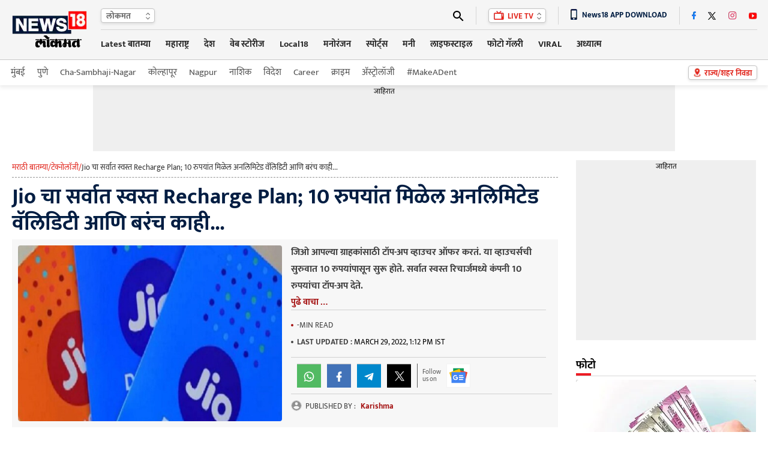

--- FILE ---
content_type: text/html
request_url: https://lokmat.news18.com/technology/jio-cheapest-recharge-plan-10-rs-top-up-unlimited-validity-check-details-mhkb-684390.html
body_size: 42944
content:
<!doctype html><html lang="mr"><head><meta charset="utf-8"><meta name="viewport" content="width=device-width,minimum-scale=1,initial-scale=1"><link rel="shortcut icon" href="https://images.news18.com/ibnkhabar/uploads/assests/img/favicon.ico"><link rel="preconnect" href="https://images.news18.com"><title>- Jio चा सर्वात स्वस्त Recharge Plan; 10 रुपयांत मिळेल अनलिमिटेड वॅलिडिटी आणि बरंच काही... – News18 लोकमत</title><meta name="description" content="जिओ आपल्या ग्राहकांसाठी टॉप-अप व्हाउचर ऑफर करतं. या व्हाउचर्सची सुरुवात 10 रुपयांपासून सुरू होते. सर्वात स्वस्त रिचार्जमध्ये कंपनी 10 रुपयांचा टॉप-अप देते."><link rel="canonical" href="https://lokmat.news18.com/technology/jio-cheapest-recharge-plan-10-rs-top-up-unlimited-validity-check-details-mhkb-684390.html"><meta itemprop="name" content="Jio चा सर्वात स्वस्त Recharge Plan; 10 रुपयांत मिळेल अनलिमिटेड वॅलिडिटी आणि बरंच काही..."><meta itemprop="description" content="जिओ आपल्या ग्राहकांसाठी टॉप-अप व्हाउचर ऑफर करतं. या व्हाउचर्सची सुरुवात 10 रुपयांपासून सुरू होते. सर्वात स्वस्त रिचार्जमध्ये कंपनी 10 रुपयांचा टॉप-अप देते."><meta itemprop="datePublished" content="2022-03-29T13:12:20+05:30"><meta itemprop="dateModified" content="2022-03-29T13:12:20+05:30"><meta itemprop="wordCount" content="266"><meta name="robots" content="max-image-preview:large"><meta itemprop="image" content="https://images.news18.com/ibnlokmat/uploads/2021/12/jio-recharge-16395646403x2.jpg?im=FitAndFill=(1200,675)"><meta name="keywords" content="reliance jio,jio recharge plan,jio top up recharge plan,jio mobile recharge plan,10 rs jio recharge plan,jio top up recharge,jio unlimited validity recharge plan,tech news,रिलायन्स जिओ रिचार्ज प्लॅन,10 रुपये जिओ रिचार्ज,टॉप अप जिओ रिचार्ज,lokmat news 18,lokmat news,marathi news"><meta name="news_keywords" content="reliance jio, jio recharge plan, jio top up recharge plan, jio mobile recharge plan, 10 rs jio recharge plan, jio top up recharge, jio unlimited validity recharge plan, tech news, रिलायन्स जिओ रिचार्ज प्लॅन, 10 रुपये जिओ रिचार्ज, टॉप अप जिओ रिचार्ज, lokmat news 18, lokmat news, marathi news"><link rel="amphtml" href="https://lokmat.news18.com/amp/technology/jio-cheapest-recharge-plan-10-rs-top-up-unlimited-validity-check-details-mhkb-684390.html"><link rel="preload" href="https://images.news18.com/dlxczavtqcctuei/news18/static/fonts/mukta-v14-devanagari_latin_latin-ext-regular.woff2" as="font" type="font/woff2" crossorigin><link rel="preload" href="https://images.news18.com/dlxczavtqcctuei/news18/static/fonts/mukta-v14-devanagari_latin_latin-ext-700.woff2" as="font" type="font/woff2" crossorigin><style>@font-face{font-display:swap;font-family:mukta;font-style:normal;font-weight:400;src:url(https://images.news18.com/dlxczavtqcctuei/news18/static/fonts/mukta-v14-devanagari_latin_latin-ext-regular.woff2)format('woff2')}@font-face{font-display:swap;font-family:mukta;font-style:normal;font-weight:700;src:url(https://images.news18.com/dlxczavtqcctuei/news18/static/fonts/mukta-v14-devanagari_latin_latin-ext-700.woff2)format('woff2')}</style><style>*{margin:0;padding:0;list-style:none;outline:none;text-decoration:none;border:none}button{background:0 0}*{box-sizing:border-box}.clearfix{clear:both}.clearfix::after,.clearfix::before{content:"";display:block;clear:both;visibility:hidden;line-height:0;height:0}figure{position:relative}.mdlcontainer{display:flex;justify-content:space-between;width:100%}.nwwrp{max-width:1244px;margin:auto;position:relative}.newheader{height:100px;background:#f5f5f5;border-bottom:1px solid #c9c9c9;width:100%;position:relative;z-index:2}.newheader .nwwrp{display:flex;justify-content:space-between;align-items:center;height:100px}.newlogo{display:flex;flex-shrink:0;width:130px;line-height:0;height:70px;align-items:center}.newlogo img{width:130px;height:68px}.newlogo{perspective:1000px;position:relative}.lgfront,.lgback{position:absolute;backface-visibility:hidden;transform:rotateY(0);top:0;left:0;right:0;bottom:0}.lgfront{transform:rotateY(0);animation:frontmove 3s infinite}.lgback{transform:rotateY(-180deg);animation:backmove 3s infinite;background:#f5f5f5}@keyframes frontmove{0%{transform:rotatey(0)}25%{transform:rotatey(0)}50%{transform:rotatey(180deg)}70%{transform:rotatey(180deg)}100%{transform:rotatey(0)}}@keyframes backmove{0%{transform:rotatey(-180deg)}25%{transform:rotatey(-180deg)}50%{transform:rotatey(0)}75%{transform:rotatey(0)}100%{transform:rotatey(-180deg)}}.newhdrrgt{margin-left:20px;width:100%}.newhdrrgttop{display:flex;justify-content:space-between;border-bottom:1px solid #d5d5d5;padding:8px 0;height:48px;align-items:center;position:relative;z-index:1}.newhdrlng{height:24px;line-height:24px;padding-left:8px;background:#fff;box-shadow:0 2px 4px #0000001a;border:1px solid #c4c4c4;border-radius:4px;position:relative;padding-right:22px;min-width:90px}.newhdrlng span{color:#6a6a6a;font-size:14px;font-weight:700;display:block}.newhdrlnghover{position:absolute;overflow:hidden;background:#fff;top:20px;left:-1px;box-shadow:0 2px 4px #0000001a;border:1px solid #c4c4c4;border-radius:0 0 4px 4px;display:none;right:-1px;border-top:none}.newhdrlnghover a{font-size:13px;margin:5px 0;font-weight:400;padding:0 8px;color:#6a6a6a;display:block}.newhdrlnghover a:hover{background:#a51313;color:#fff}.newhdrlng:hover .newhdrlnghover{display:block}.newiconsprite{background:url(https://images.news18.com/dlxczavtqcctuei/news18/static/images/newiconsprite.png?v=2)no-repeat}.newiconsprite.newarrow{width:8px;height:13px;position:absolute;top:5px;right:7px}.newiconsprite.newsearch{width:18px;height:18px;display:block;background-position:-10px 0}.newiconsprite.newlivetv{width:17px;height:16px;background-position:-29px 0;display:inline-block;position:relative;top:2px;margin-right:3px}.newiconsprite.choosebtn{width:13px;height:18px;background-position:-126px 0;position:absolute;transform:scale(.9);top:2px;left:8px}.newiconsprite.dnldapp{width:11px;height:19px;background-position:-47px 0;display:inline-block;position:relative;vertical-align:sub;margin-right:8px}.newhdrrgttoprgt{display:flex;justify-content:space-between;position:relative}.newhdrrgttoprgt li{height:30px;border-left:1px solid #d5d5d5;padding:0 20px;display:flex;align-items:center;position:relative}.newhdrrgttoprgt li:first-child{padding-left:0;border:none}.newhdrrgttoprgt li:last-child{padding-right:0}.newsearchbx{display:none;position:absolute;top:30px;background:#fff;width:400px;padding:10px 10px 0;right:0;-webkit-box-shadow:0 1px 2px#ccc;-moz-box-shadow:0 1px 2px#ccc;box-shadow:0 1px 2px#ccc;z-index:999}.adclsnewsearchbx{display:block}.newlvtvbox{height:24px;line-height:24px;padding:0 20px 0 8px;background:#fff;box-shadow:0 2px 4px #0000001a;border:1px solid #c4c4c4;border-radius:4px;position:relative;color:#e1261d;font-size:13px;font-weight:700}.newlvtvboxhover{position:absolute;background:#fff;top:20px;left:-1px;box-shadow:0 2px 4px #0000001a;border:1px solid #c4c4c4;border-radius:0 0 4px 4px;display:none;right:-1px;border-top:none}.newlvtvbox a{color:#e1261d;font-size:13px}.newlvtvboxhover a{font-size:13px;margin:5px 0;font-weight:400;padding:0 8px;display:block;color:#6a6a6a}.newlvtvboxhover a:hover{background:#a51313;color:#fff}.newlvtvbox:hover .newlvtvboxhover{display:block}.newappdnwld{font-size:13px;font-weight:700;color:#001d42}.newtopsocial{display:flex;align-items:center}.newtopsocial a{display:block;margin-left:20px}.newtopsocial a:first-child{margin-left:0}.newiconsprite.newfb{width:7px;height:15px;background-position:-59px 0}.newiconsprite.newtwtr{width:14px;height:14px;background-position:-68px 0}.newiconsprite.newwtap{width:14px;height:15px;background-position:-186px 0}.newiconsprite.newinst{width:14px;height:15px;background-position:-83px 0}.newiconsprite.newytb{width:14px;height:12px;background-position:-98px 0}.newiconsprite.newcmps{width:12px;height:12px;background-position:-113px 0}.newiconsprite.newcmps{width:12px;height:12px;background-position:-113px 0}.newiconsprite.newbrknws{width:10px;height:17px;background-position:-175px 0;display:inline-block;position:relative;top:2px;margin-right:8px}.newiconsprite.newicon{width:24px;height:13px;background-position:-140px 0;position:absolute;top:-3px;right:-2px}.newnav{display:flex;justify-content:space-between;align-items:center;height:48px}.newnavitems{display:flex}.newnavitems li{flex-shrink:0;margin-left:25px;position:relative}.newnavitems li:first-child{margin-left:0}.newnavitems li a{height:36px;line-height:36px;display:block;color:#282828;font-size:15px;font-weight:700;border-bottom:3px solid #f5f5f5}.newnavitems li.active a{color:#a51313;border-color:#a51313}.newnavitems li:last-child:hover .newnavnewswrap{right:0;left:auto}.newchoosbtn{height:24px;line-height:24px;padding:0 8px 0 26px;background:#fff;box-shadow:0 2px 4px #0000001a;border:1px solid #c4c4c4;border-radius:4px;position:relative;color:#e1261d;font-size:13px;font-weight:700;flex-shrink:0;position:absolute;top:50%;right:0;margin-top:-12px}.newnavnewswrap{width:320px;position:absolute;left:0;top:35px;z-index:10;overflow:hidden;padding:10px 10px 0;background-color:#fff;box-shadow:0 20px 25px -5px rgb(0 0 0/.4),0 10px 10px -5px rgb(0 0 0/4%);display:none;min-height:235px}.newnavnewswrap.forlrg{width:450px}.newnavnews{}.newnavnews a{display:flex!important;font-size:13px!important;line-height:18px!important;color:#111!important;padding:8px 0;border-top:1px solid #e0e0e0;border-bottom:none!important;font-weight:400!important;height:auto!important}.newnavnews a:first-child{padding-top:0;border-top:none;font-weight:700!important}.newnavnews a img{flex-shrink:0;margin-right:10px;width:80px;height:54px;border-radius:4px}.newnavitems li:hover .newnavnewswrap{display:block}.newsubnav{height:42px;line-height:42px;background:#fff;box-shadow:0 4px 6px #5252521a;position:relative;z-index:1}.newsubnav .nwwrp{display:flex;justify-content:space-between;align-items:center;height:42px}.newsubnav ul{display:flex;align-items:center}.newsubnav ul li{flex-shrink:0;margin-left:20px}.newsubnav ul li:first-child{margin-left:0}.newsubnav ul li a{color:#535353;font-size:15px;display:block}.newsubnav ul li a img{transform:translatey(5px);position:relative;top:2px;height:24px}.newnvdrlitm{position:relative;background:#fff;height:28px!important;line-height:28px!important;padding:0 10px;color:#333!important;width:120px;font-size:13px!important;border:none!important;font-weight:400!important}.newnvdrl:hover .newnvdrlitm{background:red;color:#fff!important}.newnvdrlitm:after{content:"";border-top:14px solid transparent;border-bottom:14px solid transparent;border-right:10px solid #fff;position:absolute;top:0;right:-15px;transition:all .2s ease-in-out}.newnvdrl:hover .newnvdrlitm:after{right:0;transition:all .2s ease-in-out}.newnvdrr{position:absolute;right:10px;width:290px;top:10px;display:none;background:#fff}.bydflt{display:block}.newnvdrl:hover .newnvdrr{display:block}.newadd{background:#efefef;line-height:0;display:table;margin:auto}.newadd span{display:block;font-size:12px;color:#000;text-align:center;height:20px;line-height:20px;width:100%}.newleftwrap{width:calc(100% - 330px);float:left;position:relative;padding:15px 0}.newrightwrap{width:300px;float:right;padding:15px 0}.newglblhdwrap{border-bottom:1px solid #d9d9d9;position:relative;margin-bottom:6px;display:flex;justify-content:space-between;align-items:baseline}.newglblhdwrap:before{content:"";background:#ed1c24;width:25px;height:4px;position:absolute;left:0;bottom:0}.newglblhdwrap .newglblhd,.newglblhdwrap .newglblhd a{font-size:20px;line-height:38px;color:#000;font-weight:700;display:flex;align-items:end}.newglblhdwrap .newglblhd span,.newglblhdwrap .newglblhd a span{color:#ed1c24;margin-right:5px}.newglblhdwrap .newglblhd em,.newglblhdwrap .newglblhd a em{color:#868686;font-weight:400;text-transform:uppercase;font-style:normal;font-size:12px;position:relative;top:2px;margin-left:10px}.newglblhdwrap.newsml .newglblhd,.newglblhdwrap.newsml .newglblhd a{font-size:18px;line-height:34px}.moretrndstroy{color:#e82d2e;font-size:14px;display:block;text-align:center;line-height:18px;font-weight:700}.moretrndstroy:after{content:"";background:url(https://images.news18.com/dlxczavtqcctuei/news18/static/images/newiconsprite.png)-164px 0 no-repeat;width:11px;height:11px;display:inline-block;margin-left:6px;filter:brightness(.6)}.vsp40{height:40px;line-height:0}.vsp20{height:20px;line-height:0}.vsp25{height:25px;line-height:0}.newbuttonlist{display:flex;align-items:center}.newbuttonlist a{color:#2f2f2f;font-size:14px;height:22px;line-height:22px;display:block;text-align:center;padding:0 12px;margin:0 2px}.newbuttonlist a.active{background:#e1271c;box-shadow:0 3px 6px #00000029;border:1px solid #e1261c;border-radius:11px;color:#fff}.newbuttonlist a:last-child{margin-right:0}.chsstctbtn{color:#c6080f;font-weight:700;font-size:16px;height:35px;line-height:36px;padding:0 38px 0 10px;box-sizing:border-box;box-shadow:0 2px #ee1c25;border-left:1px solid #ccc;background:url(https://images.hindi.news18.com/ibnkhabar/uploads/assets/event/common/images/pinicon_1607493634.png)92% no-repeat;position:relative}.chsstctbtn:before,.chsstctbtn:after{position:absolute;content:"";top:0;bottom:0;width:1px;background:#fafafa}.chsstctbtn:before{left:-2px}.chsstctbtn:after{right:-2px}.tpchsstctpopupwrap{position:fixed;top:0;right:0;bottom:0;left:0;background:rgba(0,0,0,.4);transition:.2s ease-in-out;visibility:hidden;opacity:0;z-index:9}.tpchsstctpopupwrap.adclstpchsstctpopupwrap{transition:.2s ease-in-out;visibility:visible;opacity:1}.tpchsstctpopup{position:fixed;top:0;bottom:0;right:-306px;z-index:10;width:306px;overflow:hidden;transition:all .5s ease-in-out}.tpchsstctpopupwrap.adclstpchsstctpopupwrap .tpchsstctpopup{right:0;transition:all .5s ease-in-out}.tpchsstctpopup-in{overflow-y:scroll;overflow-x:hidden;width:295px;height:100%;margin-left:24px;background:#f7f7f7;box-shadow:0 -5px 10px #777}.chsstctbtnclose{background:#ee1c25;width:48px;height:48px;border-radius:100%;position:absolute;top:5px;left:0;z-index:1}.chsstctbtnclose:hover{background:#000}.chsstctbtnclose:before,.chsstctbtnclose:after{content:"";position:absolute;width:3px;height:24px;background:#fff;top:12px;left:22px}.chsstctbtnclose:before{transform:rotate(45deg)}.chsstctbtnclose:after{transform:rotate(-45deg)}.tpchsstctpopuphd{text-align:center;color:#e1261d;font-size:24px;line-height:36px;margin:15px 0}.tpchsstctnames{margin:0 8px}.tpchsstctnames input{color:#606060;font-size:14px;height:44px;border:none;box-sizing:border-box;background:#e3e3e3 url(https://images.hindi.news18.com/ibnkhabar/uploads/assets/event/common/images/srchstcticon_1607493720.png)18px no-repeat;border-radius:16px;outline:none;width:100%;padding:0 10px 0 45px}.tpctlits{}.tpctlits ul{display:flex;padding:10px 0 0 20px;flex-wrap:wrap;box-sizing:border-box}.tpctlits ul li{width:50%;font-size:14px;margin:12px 0;background:url(https://images.hindi.news18.com/ibnkhabar/uploads/assets/event/common/images/ctlisticon_1607493481.png)no-repeat;box-sizing:border-box;padding-left:28px}.tpctlits ul li a{color:#000}.tpchsstcthd{background:#fff;border-bottom:2px solid #e1261d;text-transform:uppercase;font-size:16px;padding:15px 20px 12px;box-shadow:0 3px 6px #00000029;color:#444}.tpstatesnames{padding-top:10px}.tpstatesnames ul{flex-wrap:wrap;box-sizing:border-box}.tpstatesnames ul li{position:relative;padding-left:20px}.tpstatesnames ul li:before{content:"»";position:absolute;top:7px;left:22px;color:#e1261d;font-size:20px}.tpstatesnames ul li:after{content:"";position:absolute;width:6px;height:6px;border-left:2px solid #606060;border-bottom:2px solid #606060;transform:rotate(-45deg);top:14px;right:24px;transition:.2s ease-in-out}.tpstatesnames ul li a{font-size:14px;padding:11px 20px;color:#222;display:block}.tpstatesnames ul li.active{}.tpstatesnames ul li.active:after{transform:rotate(-225deg);top:18px;transition:.2s ease-in-out}.tpstatesnames ul li.active:before{content:"";background:#e3e3e3;width:35px;height:30px;position:absolute;top:4px;right:10px;border-radius:5px 5px 0 0}.tpstatesnames ul li.noArrow:after{display:none}.tpstatesnames-sublist{display:none;background:#e3e3e3;border-radius:0 0 15px 15px;margin:-11px 10px 0;padding:5px 0 12px}.tpstatesnames-sublist a{box-sizing:border-box;width:50%;font-size:13px!important;padding:15px 15px 5px!important}.tpstatesnames ul li.active .tpstatesnames-sublist{display:flex;flex-wrap:wrap}body.adclstpchsstctbody{overflow:hidden}.nwwrpartcle{background:#f5f5f5}.nwwrpartcle .nwwrp{background:#fff;padding:0 20px;box-sizing:content-box}.nwbrdcrmb{display:flex;gap:8px;border-bottom:1px dashed #939393;margin-bottom:10px;color:#e1261d;font-size:13px;padding-bottom:4px;line-height:24px;white-space:nowrap;overflow:hidden}.nwbrdcrmb a{color:#e1261d}.nwbrdcrmb span{color:#333;line-height:24px}.nwarthd{font-size:36px;line-height:44px;color:#001d42;margin-bottom:5px}.nwartbx{display:flex;justify-content:space-between;padding:10px;background:#f7f7f7;align-items:flex-start}.nwartbximg{position:relative;width:440px;min-height:292px;overflow:hidden;flex-shrink:0;border-radius:4px;display:flex;justify-content:center;align-items:center;background:#000}.nwartbximg img{width:440px}.nwartbximg p{position:absolute;bottom:0;padding:70px 10px 10px;color:#fff;font-size:14px;line-height:20px;background:linear-gradient(transparent,#000,#000);left:0;right:0}.nwartbxdtl{width:calc(100% - 455px)}.nwartscnhd{margin-bottom:5px;font-size:16px;line-height:28px;color:#404040;font-weight:700;margin-top:-2px;text-align:left;display:-webkit-box;-webkit-line-clamp:4;-webkit-box-orient:vertical;overflow:hidden}.nwartmr{color:#a51313;font-size:15px;font-weight:700;display:block;text-align:center;margin-top:-5px;cursor:pointer}.nwartbyln{border-bottom:1px solid #d1d1d1;border-top:1px solid #d1d1d1;padding:8px 0;margin-right:10px}.nwartbyln li{font-size:13px!important;margin-right:10px;text-transform:uppercase;color:#454545;margin:6px 0}.nwartbyln li span:before{content:"";background:#454545;width:4px;height:4px;border-radius:100%;position:absolute;top:50%;margin-top:-2px;left:0}.nwartbyln li span{position:relative;padding-left:10px;direction:ltr}.nwartbyln li span a{color:#a51313;font-weight:700}.nwartbyln li:first-child span:before{background:#a51313}.nwartbyln li time{color:#000}.nwartbyln li:first-child{display:flex;flex-wrap:wrap;gap:0 10px}.nwartshr{display:flex;align-items:center;width:100%;text-align:left;padding:10px 0;border-bottom:1px solid #d1d1d1;margin-top:0}.nwartbyln li b{font-weight:700;color:#454545}.nwartshr.forbtmshr{border-top:1px solid #d1d1d1;justify-content:center}.spriteshare{background:url(https://images.news18.com/dlxczavtqcctuei/news18/static/images/newiconsprite.svg)no-repeat;width:40px;height:40px;display:block;background-size:40px}.spriteshare.art-facebook-icon{background-position:0 0}.spriteshare.art-twitter-icon{background-position:0 -50px;filter:grayscale(1)}.spriteshare.art-linkedin-icon{background-position:0 -100px}.spriteshare.art-whatsapp-icon{background-position:0 -150px}.spriteshare.art-telegram-icon{background-position:0 -200px}.spriteshare.art-email-icon{background-position:0 -250px}.follow_us{border-left:#5a5a5a solid 1px;padding-left:8px;display:flex;align-items:center;background-color:#f7f7f7}.fl_txt{font-size:11px;line-height:12px;color:#5a5a5a;width:40px;text-transform:none}.gn_icon{display:inline-flex;width:40px;height:40px;background:#fff url(https://images.hindi.news18.com/ibnkhabar/uploads/assets/event/common/others/sprite_img_1.svg?v1.5)no-repeat bottom;align-items:center;justify-content:center}.nwartathr{padding-top:5px;display:flex;flex-wrap:wrap;gap:4px 15px}.nwartathr li{font-size:13px;color:#949494;font-weight:700;margin-top:5px;display:flex;align-items:center;line-height:16px}.article_title{font-size:15px;line-height:21px;color:#eee;padding:10px 10px 5px;position:absolute;bottom:0;left:0;z-index:1;width:100%;-webkit-box-sizing:border-box;-moz-box-sizing:border-box;box-sizing:border-box;background:rgba(0,0,0,.8)}.authrimg{height:18px;width:18px;border-radius:50%;overflow:hidden;margin-right:6px;border:#d3d3d3 solid 1px;position:relative;top:-1px}.authrimg img{object-fit:cover;height:100%;width:100%}.nwartathrdtl{line-height:20px}.nwartathrdtl a span{font-size:13px;line-height:14px;color:#a51313;font-weight:700}.auth_head_img{display:inline-block;text-transform:uppercase;font-weight:400;color:#454545;margin-right:8px}.nwartcnt{display:flex;justify-content:space-between;padding:20px 0}.nwrltdwrap{width:175px;flex-shrink:0;margin-right:20px}.nwrltd{width:175px;position:sticky;top:0}.nwrltd h4{background:#e1261d;color:#fff;text-align:center;line-height:24px;font-size:16px;border-radius:4px 4px 0 0;padding:5px 0}.nwrltd ul{background:#f0f0f0}.nwrltd ul li{position:relative;padding:10px 12px}.nwrltd ul li:before{content:"";background:#e1261d;position:absolute;left:0;height:12px;width:3px;top:14px}.nwrltd ul li a{color:#061836;text-decoration:underline;font-size:15px;line-height:22px;display:block}.nwcntrgt{width:100%}.nwhlgt{background:#f5f5f5;border:1px solid #e2e2e2;border-radius:4px;padding:15px 10px 5px;margin-bottom:20px}.nwhlgthd{color:#000;font-size:16px;line-height:14px}.nwhlgtlist{position:relative;margin-top:10px}.nwhlgtlist:before{content:"";border-left:1px solid #a5a5a5;position:absolute;left:0;top:10px;bottom:10px}.nwhlgtlist li{position:relative;padding:0 12px}.nwhlgtlist li:before{content:"";background:#fff;position:absolute;left:-4px;height:7px;width:7px;top:7px;border:1px solid #e1261d;border-radius:100%}.nwhlgtlist li a{color:#000;font-size:15px;line-height:26px;display:block}.nwartcntdtl{}.nwartcntdtl p{font-size:20px;line-height:32px;margin-bottom:30px;color:#000}.nwartcntdtl p a,.nwartcntdtl a{color:#e1261d;font-size:20px;line-height:32px}.nwcntrgt p a{color:#e1261d;border-bottom:1px dotted}.nwcntrgt figure img,.nwcntrgt p img{box-shadow:0px 3px 6px#00000029;border:1px solid#cecece;width:540px;margin:0 auto;padding:10px;display:block;height:auto}.nwcntrgt figure{margin-bottom:30px}.nwcntrgt figure figcaption{position:absolute;text-align:center;left:10px;right:10px;bottom:10px;background:-webkit-linear-gradient(transparent,black);background:-moz-linear-gradient(transparent,black);background:-o-linear-gradient(transparent,black);background:linear-gradient(transparent,black);font-size:15px;line-height:21px;color:#fff;padding:20px 10px 10px;max-width:520px;margin:auto}.nwartcntdtl h3,.nwartcntdtl h3 a,.nwartcntdtl h4,.nwartcntdtl h4 a{color:#e1261d;font-size:20px}.nwartcntdtl .newadd{margin:30px auto;max-width:720px;display:block;overflow:hidden}.nwartcntdtl table{width:100%;border:none;border-collapse:collapse;margin-bottom:20px}.nwartcntdtl table tr th,.nwartcntdtl table tr td{padding:10px;border:1px solid #eee;text-align:center;line-height:18px}.nwartcntdtl table tr th{background:#666;color:#fff;font-size:14px;text-transform:uppercase}.nwartcntdtl table tr td{font-size:14px;color:#333}.nwartcntdtl table tr:nth-child(odd){background:#fff}.nwartcntdtl table tr:nth-child(even){background:#f5f5f5}.nwartcntdtl ul li{color:#000;font-weight:700;font-size:18px;line-height:28px;margin:6px 20px;position:relative}.nwartcntdtl ol{counter-reset:list-number}.nwartcntdtl ol li{padding-left:34px;position:relative;margin-bottom:10px}.nwartcntdtl ol li:before{counter-increment:list-number;content:counter(list-number);position:absolute;top:2px;left:0;background:#666;color:#fff;font-weight:700;width:25px;font-size:15px;height:25px;line-height:25px;display:block;border-radius:100%;text-align:center}.nwartcntdtl ul li{list-style:disc}.nwartcntdtl ol li::marker{display:none}.newrltdvds{background:#3e3e3e;height:100px;display:flex;align-items:center;overflow:hidden;border-radius:4px;justify-content:space-between}.newrltdvds-left{background:#e1261d;width:75px;text-transform:uppercase;flex-shrink:0;height:100px;align-items:center;display:flex;justify-content:center;border-radius:4px 0 0 4px;padding-top:6px}.newrltdvds-left>div{line-height:0;text-align:center}.newrltdvds-left>div img{display:block;margin:auto auto 7px;width:17px;height:11px}.newrltdvds-left>div span{font-size:16px;font-weight:700;line-height:24px;color:#fff}.newrltdvds-slide{width:100%;position:relative;height:80px;overflow:hidden}.newrltdvds-slide-in{margin:0 30px}.newrltdvds-slide-in>div{overflow:hidden}.newrltdvds-slide-in ul{display:flex;height:80px}.newrltdvds-slide-in ul li{flex-shrink:0;border-right:1px solid #6c6c6c;padding-right:20px}.newrltdvds-slide-in ul li a{display:flex}.newrltdvds-slide-in ul li a figure{border:1px solid #9b9b9b;border-radius:4px;line-height:0;overflow:hidden;margin-right:15px;width:120px;height:80px;flex-shrink:0;position:relative}.newrltdvds-slide-in ul li a figure:before{content:"";position:absolute;top:50%;left:50%;background:url(https://images.news18.com/dlxczavtqcctuei/news18/static/images/videoicon.svg)no-repeat;width:32px;height:32px;margin:-16px 0 0 -16px;z-index:1}.newrltdvds-slide-in ul li a figure:after{position:absolute;top:0;right:0;bottom:0;left:0;background:#000;border-radius:4px 4px 0 0;opacity:.3;content:""}.newrltdvds-slide-in ul li a figure img{border-radius:4px;width:120px;height:80px}.newrltdvds-slide-in ul li a h2,.newrltdvds-slide-in ul li a h3{color:#fff;font-size:14px;line-height:20px;font-weight:700}.newrltdvdsarrow{}.newrltdvdsarrow button{position:absolute;width:14px;height:80px;left:5px;background:0 0;display:flex;justify-content:center;align-items:center;top:0;cursor:pointer}.newrltdvdsarrow button:last-child{right:5px;left:auto;transform:rotate(180deg)}.newrltdvdsarrow button:after{content:"";width:6px;height:6px;border-left:2px solid #fff;border-top:2px solid #fff;display:block;transform:rotate(-45deg);position:absolute;top:50%;left:5px}.dfltwebststrwrap{height:452px;position:relative;width:100%;background:#000;margin-bottom:30px;overflow:hidden}.dfltwebststrwrap:before{content:"";background:url(https://images.news18.com/dlxczavtqcctuei/news18/static/images/news18_dimage.jpg?im=FitAndFill=%28540,405%29)no-repeat 50%;background-size:cover;filter:blur(3px);position:absolute;top:0;right:0;bottom:0;left:0}.dfltwebststr{position:absolute;top:0;right:0;bottom:0;left:0}.dfltwebststrdtls{width:305px;height:452px;position:relative;margin:auto;display:flex;overflow:hidden;justify-content:center;align-items:center}.dfltwebststrdtls img{height:100%}.dfltwebststrdtlshd{position:absolute;bottom:0;left:0;right:0;padding:150px 15px 15px;text-align:center;color:#fff;font-size:20px;line-height:26px;background:linear-gradient(transparent,#000);font-weight:700}.dfltwebststrdtlshd span,.dfltwebststrdtlshd button{background:#fe001a no-repeat padding-box;border:1px solid #fff;border-radius:14px;padding:0 10px;display:block;height:28px;line-height:30px;font-size:14px;margin:10px auto;color:#fff;cursor:pointer}.dfltwebststrdtlshd em{background:url(https://images.hindi.news18.com/ibnkhabar/uploads/assets/event/common/images/webstrticn_1653380813.png)no-repeat;width:52px;height:52px;display:block;margin:15px auto}.newrgttopstory{background:#f5f5f5;padding:0 10px 10px}.newrgttopstory-list{margin-bottom:10px}.newrgttopstory-list li{border-bottom:1px solid #c4c4c4;padding:10px 0}.newrgttopstory-list li a{display:flex;justify-content:space-between}.newrgttopstory-list li a figure{border-radius:4px;width:100px;height:66px;flex-shrink:0;margin-right:10px;font-size:0;background:#ccc;overflow:hidden}.newrgttopstory-list li a figure img{width:100px}.newrgttopstory-list li a figure img{max-width:100%;transform:scale(1);transition:all .5s ease-in-out}.newrgttopstory-list li a figure:hover img{transform:scale(1.1);transition:all .3s ease-in-out}.newrgttopstory-list li a h3{color:#000;line-height:20px;font-size:14px;width:100%}.newrgttopstory .newpwhitebgbtn{background:#fff}.newrgtphotolist{}.newrgtphotolist li{background:#000;margin-bottom:10px;border-radius:4px;overflow:hidden}.newrgtphotolist li a figure{min-height:200px;border-radius:0;overflow:hidden}.newrgtphotolist li a figure img{width:100%}.newrgtphotolist li a figure img{max-width:100%;transform:scale(1);transition:all .5s ease-in-out}.newrgtphotolist li a figure:hover img{transform:scale(1.1);transition:all .3s ease-in-out}.newrgtphotolist li a figure span{position:absolute;background:#a51313;height:26px;line-height:26px;border:1px solid #fff;border-right:none;border-radius:3px 0 0 3px;bottom:5px;display:block;font-size:16px;color:#fff;right:0;padding:0 6px;font-weight:700}.newrgtphotolist li a figure span img{height:13px;width:14px;display:inline-block;margin-right:5px;position:relative;top:1px}.newrgtphotolist li a figure span b{font-size:10px;font-weight:400}.newrgtphotolist li li a figure img{}.newrgtphotolist li a h3{padding:10px;font-size:14px;line-height:18px;color:#fff}.moretrndstroy-secion{background:#f7f7f7;padding:4px 0 2px}.rgt-trndstory{background:#f5f5f5;border:1px solid #e8e8e8;padding:10px 10px 0}.rgt-trndstory *{font-weight:700}.rgt-trndstoryhd{color:#000;font-size:18px;line-height:22px;margin-bottom:5px}.rgt-trndstoryhd span{color:#000}.rgt-trndstoryhd span b{color:#a51313}.rgt-trndstory-list{height:230px;overflow:auto}.rgt-trndstory-list::-webkit-scrollbar{width:3px;border-radius:2px}.rgt-trndstory-list::scrollbar{width:3px}.rgt-trndstory-list::-webkit-scrollbar-track{background:#bfc0c0}.rgt-trndstory-list::scrollbar-track{background:#bfc0c0}.rgt-trndstory-list::-webkit-scrollbar-thumb{background:#70706f}.rgt-trndstory-list::scrollbar-thumb{background:#70706f}.rgt-trndstory-list ul{counter-reset:section;margin-right:6px}.rgt-trndstory-list ul li{background:#fff;border:1px solid #dbdbdb;border-radius:4px;padding:10px;position:relative;margin-bottom:5px}.rgt-trndstory-list ul li:before{counter-increment:section;content:counter(section)"";width:13px;height:13px;background:#fff;box-shadow:0 0 2px #00000029;position:absolute;border-radius:2px;color:#a51313;font-size:10px;line-height:14px;text-align:center;bottom:5px;left:70px}.rgt-trndstory-list ul li a{display:flex}.rgt-trndstory-list ul li a img{width:69px;height:46px;flex-shrink:0;margin-right:15px;background:#ccc;font-size:0}.rgt-trndstory-list ul li a h2,.rgt-trndstory-list ul li a h3{color:#404040;font-size:14px;line-height:17px;overflow:hidden;text-overflow:ellipsis;display:-webkit-box;-webkit-line-clamp:3;-webkit-box-orient:vertical}.moretrndstroy{color:#a51313;font-size:14px;display:block;text-align:center;line-height:18px;margin:10px 0}.moretrndstroy img{margin-left:2px}.nwtags{color:#404040;font-size:16px;line-height:28px;margin:20px 0;font-weight:700;border-bottom:1px dotted #333;padding-bottom:15px}.nwtags a{color:#0076bf;font-size:16px;line-height:20px;font-weight:400;border-bottom:1px solid #0076bf;display:inline-block;margin:5px 0}.photowithdetail{border-bottom:3px solid#d3d3d3;padding:20px 0}.photowithdetail h2{color:#e1261d;font-size:20px;line-height:28px;margin-bottom:12px}.photowithdetail-photo{background:#f5f5f5;padding:10px}.photowithdetail-photo figure{width:540px;line-height:0;overflow:hidden;-webkit-box-shadow:0px 3px 6px#00000029;-moz-box-shadow:0px 3px 6px#00000029;box-shadow:0px 3px 6px#00000029;border:1px solid#cecece;background:#fff;padding:10px;position:relative;margin:auto auto 12px}.photowithdetail-photo figure img{width:100%;box-shadow:none;margin:0;padding:0;border:none}.photowithdetail-photo p{font-size:18px;line-height:28px;color:#404040}.common-footer{background:#222;overflow:hidden;padding:0;position:relative;z-index:1}.common-footer .bottom_footer .bottom_row .social_icon,.common-footer .mrgl_auto{margin-left:auto}.common-footer .ftr_container{max-width:1244px;margin:auto}.common-footer .ftr_container .ftr_row{display:block;justify-content:space-between;padding:15px 0 0;position:relative;width:20%}.common-footer .ftr_container .ftr_title{font-size:18px;color:#fff;line-height:20px;font-weight:700;display:block;margin:10px 0 20px;position:relative}.common-footer .ftr_container .ftr_title:before{content:"";position:absolute;bottom:-8px;left:0;height:4px;width:25px;background:#e91d1d}.common-footer .ftr_container .side_bar.ftr_grid5{width:45%}.common-footer .ftr_container .link_table{justify-content:flex-start;flex-wrap:wrap;padding-bottom:5px}.common-footer .ftr_container .link_table a{padding-right:10px;color:#ccc;font-size:13px;margin-bottom:2px;text-decoration:none;display:block}.common-footer .ftr_container .link_table a:hover{color:#e91d1d}.common-footer .ftr_container .link_table.w3 a{width:100%;line-height:normal;margin-bottom:2px;float:left;position:relative}.common-footer .ftr_container .ftr_row.categories .side_bar.w7{width:73%;padding-right:70px;position:relative}.common-footer .ftr_container .ftr_row.categories .side_bar.w7:after{content:"";position:absolute;top:-26px;bottom:-5px;width:1px;right:0;background:#0a0a0a}.common-footer .ftr_container .ftr_row.categories .side_bar .link_table{display:flex}.footer_right .live_tv{text-align:center;background:#171717;width:100%;z-index:999;display:flex;align-items:center;justify-content:center;padding:10px 0 20px;margin-top:20px}.footer_right .live_tv span{font-size:32px;line-height:53px;display:block;color:#fff;text-transform:uppercase;font-weight:700}.common-footer .ftr_container .ftr_row.categories .side_bar .link_table a{width:20%;padding-left:10px;position:relative;line-height:normal;min-height:30px}.common-footer .ftr_container .ftr_row.categories .side_bar .link_table a:before{content:"";width:0;height:0;border-top:4px solid transparent;border-bottom:4px solid transparent;border-left:4px solid #ccc;position:absolute;left:0;top:4px}.dropbtnf{z-index:2;border-radius:20px;height:42px;line-height:42px;font-size:22px;text-decoration:none;display:block;text-transform:uppercase;color:#fff;overflow:hidden;position:relative;font-weight:700;width:258px;background-color:#e1271b}.dropbtnf:hover:before{width:100%}.dropdown-content{display:none;position:absolute;border-radius:10px 10px 10px 10px;background:#a10209;box-shadow:0 8px 16px rgba(0,0,0,.2);z-index:1;left:0;right:0;max-height:180px;overflow:auto}.dropdown-content a{text-align:center;padding:5px 10px;font-size:13px;font-weight:700;background:0 0;height:auto;line-height:20px;color:#fff;text-decoration:none;display:block}.dropdown-content a:after{display:none!important}.dropdownwrp{position:relative}.dropdownwrp:hover .dropdown-content{display:block}.common-footer .bottom_footer{background:#0c0c0c;padding:7px 0}.common-footer .bottom_footer .bottom_row{display:flex;justify-content:flex-start;padding:0;align-items:center;margin-bottom:10px}.common-footer .bottom_footer .bottom_row .logo{width:130px;margin-right:40px;height:48px;display:flex;align-items:center}.common-footer .bottom_footer .bottom_row .logo img{width:130px;display:block;height:48px}.common-footer .bottom_footer .bottom_row .link_table.w4{width:43%}.common-footer .bottom_footer .bottom_row .link_table.w4 a{width:25%;float:left;margin:5px 0;color:#fff;line-height:18px}.common-footer .bottom_footer .bottom_row .social_icon a i{width:30px;height:30px;font-style:normal;background:url(https://images.news18.com/static_news18/pix/ibnhome/news18/footer-sprite-new.svg)no-repeat;position:relative;display:block}.common-footer .bottom_footer .bottom_row .social_icon .device a.apple{background-position:8px -33px;margin-right:0}.common-footer .bottom_footer .bottom_row .social_icon a i.facebook{background-position:-11px -35px}.common-footer .bottom_footer .bottom_row .social_icon a i.twitter{background-position:-48px -35px}.common-footer .bottom_footer .bottom_row .social_icon a i.instagram{background-position:-85px -35px}.common-footer .bottom_footer .bottom_row .social_icon a i.insta{background-position:-85px -35px}.common-footer .bottom_footer .bottom_row .social_icon a i.tely{background-position:7px -145px}.common-footer .bottom_footer .bottom_row .social_icon a i.youtube{background-position:-122px -36px;z-index:2}.common-footer .bottom_footer .bottom_row .social_icon a i.jionews{background-position:-232px -36px}.common-footer .bottom_footer .bottom_row .social_icon .device a:last-child,.common-footer .bottom_footer .bottom_row .social_icon a:last-child{margin-right:0!important}.common-footer .bottom_footer .bottom_row .social_icon .device{display:flex;align-items:center;padding-left:15px;margin-left:15px;border-left:1px solid #4d4d4d;flex-wrap:wrap;height:70px}.common-footer .bottom_footer .bottom_row .social_icon .device a{width:30px;height:30px;display:block;margin-right:8px;background-position:10px 2px;position:relative;overflow:hidden;border-radius:50%;margin-bottom:0}.common-footer .bottom_footer .bottom_row .social_icon .device a i.android{background-position:-159px -36px}.common-footer .bottom_footer .bottom_row .social_icon .device a i.apple{background-position:-196px -36px}.common-footer .bottom_footer .bottom_row .social_icon .social_net a{width:30px;height:30px;border-radius:50%;display:flex;justify-content:center;align-items:center;overflow:hidden;position:relative;margin-bottom:0;margin-right:8px}.common-footer .bottom_footer .icon::after,.common-footer .bottom_footer .icon::before{position:absolute;top:0;left:0;height:100%;width:100%;-webkit-transition:.25s;transition:.25s;border-radius:30px}.common-footer .bottom_footer .icon i{position:relative;color:#fff;-webkit-transition:.25s;transition:.25s}.common-footer .bottom_footer .icon:hover i{filter:brightness(1.3)}.common-footer .bottom_footer .icon-and::before,.common-footer .bottom_footer .icon-fill::before{-webkit-transition-duration:.5s;transition-duration:.5s}.common-footer .bottom_footer .icon-fill:hover::before{box-shadow:inset 0 0 0 60px #3a559f}.common-footer .bottom_footer .icon-and:hover::before{box-shadow:inset 0 0 0 60px #a5c736}.common-footer .bottom_footer .icon-enter::before{border-radius:0;margin-left:-100%;box-shadow:inset 0 0 0 60px #1da1f2}.common-footer .bottom_footer .icon-enter:hover::before{margin-left:0}.common-footer .bottom_footer .icon-rotate:before{border-radius:0;margin-top:-100%;box-shadow:inset 0 0 0 60px red}.common-footer .bottom_footer .icon-rotate:hover:before{margin-top:0}.common-footer .bottom_footer .icon-expand::before{background:#c82647;box-shadow:inset 0 0 0 60px #0c0c0c}.common-footer .bottom_footer .icon-expand:hover::before{box-shadow:inset 0 0 0 1px #ab378b}.common-footer .bottom_footer .icon-collapse::before{border-radius:0}.common-footer .bottom_footer .icon-collapse:hover::before{box-shadow:inset 0 30px #2397d1,inset 0 -30px #2397d1}.common-footer .bottom_footer .icon-jio:hover::before{box-shadow:inset 0 0 0 60px #ef3d43}.common-footer .bottom_footer .bottom_row .social_icon .social_net{display:flex;align-items:center;height:70px;flex-wrap:wrap;border-left:1px solid #4d4d4d;padding-left:30px}.footer_pra_wrapper{display:flex;justify-content:space-between;align-items:center}.common-footer .bottom_footer .footer_pra{text-align:left;font-size:13px;line-height:22px;color:#ccc;padding-top:15px;margin:auto 50px auto auto;position:relative}.common-footer .bottom_footer .footer_pra:before{content:"";width:100vw;background:#212121;height:1px;top:-10px;right:0;position:absolute;margin-left:-50vw;left:50%}.bsi_logo,.bsi_logo img{width:151px;height:77px;line-height:0}#state_sourceLabel.covid-radio-label{display:none!important}.ftr_row_section{display:flex;justify-content:space-between}.footer_right{display:flex;background:#1d1d1d;flex-wrap:wrap;width:40%}.common-footer .bottom_footer .bottom_row .social_icon{display:flex;align-items:center;width:440px}.social_icon p{font-size:12px;color:#ccc;padding-right:10px;width:100%;line-height:8px;text-transform:uppercase}.footer-icon-img .link_table a:after{background-image:url(https://images.news18.com/static_news18/pix/ibnhome/news18/footer-sprite-new.svg);content:"";left:0;position:absolute;top:4px;width:10px;height:14px;background-repeat:no-repeat}.footer-icon-img .link_table a{padding-left:25px;position:relative}.common-footer .ftr_container .link_table.trand a{padding-left:25px}.hot_social .link_table a:after{background-position:-30px -11px;background:url(https://images.news18.com/dlxczavtqcctuei/news18/static/images/specialicon.svg)}.popular-row .link_table a:after{background-position:-45px -11px}.trending-row .link_table a:after{background-position:-10px -10px;width:20px;height:15px;background:url(https://images.news18.com/dlxczavtqcctuei/news18/static/images/trendtopicicon.svg)no-repeat;top:8px}.footer_right .live_tv a:after{background-image:url(https://images.news18.com/dlxczavtqcctuei/news18/static/images/footerlvtv.png);background-repeat:no-repeat;position:relative;content:"";width:23px;height:20px;display:inline-block;margin-left:12px;top:2px}.footer_right .ftr_row{width:50%!important;padding-left:15px!important}@media only screen and (max-width:1200px) and (min-width:1050px){.common-footer .ftr_container{max-width:1000px!important}}.secont-lnav ul li:nth-child(9) a{color:#5c5c5c!important}.section-blog-right.resRightSide{padding-top:20px}#liveblog_contener iframe{max-width:inherit}.scrollable-element .obBody{height:115px}.spnsorsInner.last-spnsor{margin-top:14px}.nwabt{background:#f7f7f7;padding:15px;text-align:center;font-size:18px;line-height:30px;color:#000;margin-bottom:20px}.nwabt span{color:#e1261d;font-weight:700}.nwbtmbln{display:flex;align-items:center}.nwbtmbln .nwartbyln{border:none;margin:0;padding:0;width:50%}.nwbtmbln .nwartbyln li:first-child span:before{background:#454545}.nwbtmbln .nwartathr{width:50%;border-left:2px dotted #ccc;padding-left:10px}.nwbtmbln .nwartathr li{margin-top:0}.sumRdMoe{display:block}.nwphtsldgt{background:#fff;box-shadow:0 3px 6px #00000029;border:1px solid #cecece;border-radius:4px;width:560px;margin:auto auto 30px;padding:10px;padding-top:0}.nwplyvd{width:560px;margin:30px auto;position:relative;text-align:center}.nwplyvd iframe{max-width:100%;position:relative;line-height:315px;margin:auto}.nwplyvd:after{content:url(https://images.hindi.news18.com/ibnkhabar/uploads/assets/event/common/images/video_bg.png);position:absolute;left:-34px;right:0;bottom:-30px;z-index:3;width:630px}.pb30{padding-bottom:30px}.arbodyactive{height:auto}.arbodyactive.arbodyhide{height:800px;overflow:hidden;position:relative}.read-more-box{position:absolute;z-index:4;left:0;right:0;bottom:-2px;display:none;text-align:center;padding:75px 12px calc(50px - 35px);background:linear-gradient(to bottom,rgba(255,255,255,5%) 10%,#fff 60%,#fff 100%)}.arbodyhide .read-more-box{display:block}.read-more-box .read-more-btn{background:#f7f7f7;border:1px solid #bebebe;border-radius:24px;color:#5c5c5c;margin-bottom:40px;padding:0 30px 0 25px;height:45px;line-height:45px;font-size:15px;font-weight:700;text-align:center}.read-more-box .read-more-btn:after{content:"";width:6px;height:6px;top:-3px;position:relative;left:10px;display:inline-block;border-top:2px solid #fff;border-left:2px solid #fff;transform:rotate(-135deg)}.read-more-box .read-more-btn{background:#e1261d!important;border:1px solid #fff!important;color:#fff!important;cursor:pointer}.signoutWrap{position:relative;border-radius:5px;padding:0;margin-left:15px;box-shadow:0px 0px 4px#0006;width:145px}.signedUser{display:flex;align-items:center;position:relative;cursor:pointer;background:#fff;padding:4px 10px;padding-right:24px;border-radius:5px;z-index:10}.signedUser svg{margin-right:6px}.signedUser .text{max-width:134px;color:#666;font-size:11px;text-transform:uppercase;white-space:nowrap;-o-text-overflow:ellipsis;text-overflow:ellipsis;overflow:hidden;padding-top:2px;font-weight:700;padding-left:25px;background:url(https://images.news18.com/ibnkhabar/uploads/assets/event/common/others/usrimg_1689770581.svg)0 3px no-repeat}.signedUser .dropIcon{width:7px;height:7px;border-bottom:2px solid#666;border-right:2px solid#666;transform:rotate(45deg);position:absolute;top:7px;right:10px;transition:all.1s ease-in}.signedUser .dropIcon.active{transform:rotate(-134deg);top:11px}.signoutWrap .logout{width:100%;font-size:11px;padding:7px 10px;display:block;position:absolute;top:100%;background:#fff;z-index:9;left:0;margin-top:-10px;border-radius:0 0 7px 7px;box-shadow:0 0 10px#000}.signoutWrap .logout a{padding:9px 0 3px;border-top:1px dotted#cbcbcb;display:block;text-align:left;cursor:pointer}.nwartshr li{color:#6b6b6b;font-size:14px;margin-left:10px;text-transform:uppercase;line-height:0;background-color:#ccc;list-style:none!important;margin:0!important;margin-left:10px!important}.nwartshr li:first-child{margin-left:0}.nwartshr li:first-child:before{background:#e1261d}html[lang=hi] body,html[lang=hi] *{font-family:mukta,sans-serif}html[lang=hi] .newnavitems li{margin-left:30px}html[lang=hi] .newnavitems li a{font-size:18px}html[lang=lk] body,html[lang=lk] *{font-family:mukta,sans-serif}html[lang=lk] .newnavitems li{margin-left:30px}html[lang=lk] .newnavitems li a{font-size:18px}html[lang=as] body,html[lang=as] *{font-family:noto sans bengali,sans-serif}html[lang=bn] body,html[lang=bn] *{font-family:noto sans bengali,sans-serif}html[lang=mr] body,html[lang=mr] *{font-family:mukta,sans-serif}html[lang=te] body,html[lang=te] *{font-family:mallanna,noto sans,sans-serif}html[lang=ta] *{font-family:noto sans tamil,sans-serif}html[lang=ta] .newrltdvds-left{width:120px}html[lang=ta] .newrltdvds-left>div span{font-size:13px;line-height:20px}html[lang=ta] .newrgttopstory-list li a figure{width:80px;height:53px}html[lang=ta] .newrgttopstory-list li a figure img{width:80px;height:53px}html[lang=ta] .tpchsstctpopuphd{font-size:20px}html[lang=ta] .newrgttopstory-list li a h3{line-height:18px;font-size:12px}html[lang=kn] body,html[lang=kn] *{font-family:noto sans kannada,sans-serif}html[lang=kn] .newrltdvds-left{width:110px}html[lang=kn] .newrltdvds-left>div span{font-size:14px;line-height:20px}html[lang=pa] body,html[lang=pa] *{font-family:solaimanlipi,sans-serif}html[lang=gu] *{font-family:noto sans gujarati,sans-serif}.nwartbyln li:lang(gu),.common-footer .bottom_footer .footer_pra:lang(gu){font-size:14px!important}html[lang=ml] *{font-family:noto serif malayalam,sans-serif}html[lang=ml] .tpctlits ul li{width:100%}html[lang=ml] .newrltdvds-left{width:115px}html[lang=ml] .newrltdvds-left>div span{font-size:14px;line-height:20px}html[lang=ml] .newnavitems li a{font-size:14px}html[lang=ml] .social_icon p{font-size:12px}html[lang=ml] .dropbtnf{font-size:16px}html[lang=ml] .footer_right .live_tv span{font-size:30px}html[lang=or] *{font-family:noto serif oriya,sans-serif}.rtpvd{margin:20px auto;width:600px;overflow:hidden;position:relative}.rtpvdh{height:34px;line-height:38px!important;font-weight:700;color:#e1261d!important;font-size:20px;display:block}.rtpvdsld{position:relative}.rtpvdsld .rtpvdsldin{width:600px;margin:auto}.rtpvdsld ul{display:flex}.rtpvdsld ul li{flex-shrink:0;list-style:none;margin:0}.rtpvdsld ul li figure{width:600px;height:338px;position:relative;margin-bottom:1px}.rtpvdsld ul li figure img{width:600px;height:338px}.rtpvdsld ul li figcaption{padding:10px;font-size:16px;font-weight:700;line-height:26px;color:#000;width:0;display:block;background:#ededed;height:60px;overflow:hidden;position:relative;transition:all 1.5s ease-in-out}.rtpvdsld ul li figcaption a{color:#000;font-size:16px;display:-webkit-box;-webkit-line-clamp:2;-webkit-box-orient:vertical;overflow:hidden;width:600px;opacity:0;transition:all 2s ease-in-out}.rtpvdsld ul li figcaption:before{content:"";top:0;left:0;width:5px;height:0;position:absolute;background:#e1261d;opacity:0;transition:all .5s ease-in-out}.rtpvdsld ul li.glide__slide--active figcaption{transition:all 1.5s ease-in-out;width:600px}.rtpvdsld ul li.glide__slide--active figcaption a{opacity:1;transition:all 1s ease-in-out}.rtpvdsld ul li.glide__slide--active figcaption:before{height:100%;opacity:1;transition:all 2s ease-in-out}.rtpvdsld ul li figcaption span{color:#989898;line-height:18px;font-size:10px;display:block;margin-bottom:10px}.rtpvdar{position:absolute;top:-22px;right:0}.rtpvdar button{width:10px;height:10px;position:absolute;top:40%;right:50px;border:none;background:0 0;outline:none;border-left:2px solid #9f9f9f;border-top:2px solid #9f9f9f;transform:rotate(-45deg);cursor:pointer}.rtpvdar button:last-child{left:auto;right:2px;transform:rotate(135deg)}.vdcount{position:absolute;right:20px;top:-30px;color:#989898;font-size:14px;font-weight:400}.vdcount span{color:#e1261d;font-size:16px;font-weight:700}.rtpvdbt{display:flex;gap:2px;margin:0 2px}.rtpvdbt button{border:none;background:0 0;outline:none;width:100%;height:6px;background:#484848}.rtpvdbt button.glide__bullet--active{background:#e1261d}.nwartctwdgt{margin:auto;margin-bottom:30px;width:722px}.nwartctwdgttp{background:#061836;display:flex;justify-content:space-between;border-radius:4px 4px 0 0;align-items:center}.nwartctwdgthd{line-height:0;padding-left:15px}.nwartctwdgthd a{line-height:0}.nwartctwdgthd span{font-weight:400;display:inline-block}.nwartctwdgttprgt{display:flex;padding:4px 0}.nwartslct{width:180px;border-radius:6px;border:1px solid#c3c3c3;margin-right:10px;padding:0 5px;background:#fff;position:relative;font-weight:400}.nwartslct:before,.nwartslct:after{content:"";width:5px;height:5px;border-top:1px solid#444;border-left:1px solid#444;position:absolute;right:10px}.nwartslct:before{transform:rotate(45deg);top:10px}.nwartslct:after{transform:rotate(-135deg);top:15px}.nwartslct span{color:#061836;font-size:14px;line-height:30px;font-weight:700;display:block;width:100%;padding-left:23px;padding-top:2px;cursor:pointer}.nwartslct span:before{content:"";background:url(https://images.hindi.news18.com/ibnkhabar/uploads/assets/event/common/others/sprite_img_fornewarticle_1636363070.svg)no-repeat;position:absolute;left:5px;top:7px;width:18px;height:20px;background-position:-9px -411px}.nwartslct ul{display:none;position:absolute;top:28px;left:-1px;border-radius:0 0 10px 10px;right:-1px;z-index:1;font-size:14px;border:1px solid#ccc;background:#fff;height:240px;overflow:auto;border-top:none;padding-top:5px}.nwartslct.acts ul{display:block}.nwartslct ul li{list-style:none;margin:0}.nwartslct ul li a{font-size:14px;line-height:30px;font-weight:700;color:#061836;padding:0 10px;display:block;width:100%}.nwartslctsld{background:#f2f2f2;border:1px solid #c4c4c4;border-radius:0 0 4px 4px;padding-top:20px}.nwartslctsld-slide{position:relative;overflow:hidden}.nwartslctsld-slide-in{}.nwartslctsld-slide-in>div{overflow:hidden}.nwartslctsld-slide-in ul{display:flex}.nwartslctsld-slide-in ul li{flex-shrink:0;position:relative;padding:0 20px;border-right:1px solid #c4c4c4;list-style:none;margin:0}.nwartslctsld-slide-in ul li a figure{border-radius:4px;position:relative;line-height:0;overflow:hidden;margin-bottom:10px}.nwartslctsld-slide-in ul li a figure img{width:100%;box-shadow:none;border:none;padding:0}.nwartslctsld-slide-in ul li a h5{font-weight:700;color:#000;font-size:16px;line-height:24px}.vdsicns{position:absolute;top:50%;left:50%;background:#333 url(https://images.news18.com/dlxczavtqcctuei/news18/static/images/videoicon.svg)no-repeat;width:32px;height:32px;margin:-16px 0 0 -16px;z-index:1;border-radius:100%;box-shadow:0 0 7px #333}.nwartslctsldarrow{position:relative;margin:12px auto 0;height:18px;width:200px}.nwartslctsldarrow button{position:absolute;width:20px;height:18px;left:0;background:0 0;display:flex;justify-content:center;align-items:center;top:0;z-index:1}.nwartslctsldarrow button:last-child{right:0;left:auto;transform:rotate(180deg)}.nwartslctsldarrow button:before,.nwartslctsldarrow button:after{content:"";position:absolute}.nwartslctsldarrow button:before{background:#707070;height:2px;left:6px;top:9px;width:12px}.nwartslctsldarrow button:after{width:8px;height:8px;border-left:2px solid #707070;border-top:2px solid #707070;display:block;transform:rotate(-45deg);top:5px;left:5px}.nwartslctsldblt{display:flex;gap:10px;justify-content:center;top:-12px;position:relative}.nwartslctsldblt button{width:6px;height:6px;background:#d6d6d6;border-radius:3px;display:block}.nwartslctsldblt button.glide__bullet--active{background:#ed1c24;width:18px;height:6px}#relatedVideo{min-height:100px}.newrltdvds-slide-in,.newrltdvds-slide-in *{direction:ltr}blockquote{background:#f9f9f9;border-left:10px solid#ccc;margin:1.5em 10px;padding:.5em 10px}blockquote:before{color:#ccc;content:open-quote;font-size:4em;line-height:.1em;margin-right:.25em;vertical-align:-.4em}blockquote p{display:inline}</style><script>var PWTID="5143",gptRan,loadGpt,purl,url,profileVersionId,regexp,matches,wtads,node,PWT={},googletag=googletag||{};googletag.cmd=googletag.cmd||[],gptRan=!1,PWT.jsLoaded=function(){loadGpt()},loadGpt=function(){if(!gptRan){gptRan=!0;var t,n,e=document.createElement("script");e.async=!0,n="https:"==document.location.protocol,e.src=(n?"https:":"http:")+"//securepubads.g.doubleclick.net/tag/js/gpt.js",t=document.getElementsByTagName("script")[0],t.parentNode.insertBefore(e,t)}},setTimeout(loadGpt,500),purl=window.location.href,url="https://ads.pubmatic.com/AdServer/js/pwt/113941/"+PWTID,profileVersionId="",purl.indexOf("pwtv=")>0&&(regexp=/pwtv=(.*?)(&|$)/g,matches=regexp.exec(purl),matches.length>=2&&matches[1].length>0&&(profileVersionId="/"+matches[1])),wtads=document.createElement("script"),wtads.async=!0,wtads.type="text/javascript",wtads.src=url+profileVersionId+"/pwt.js",node=document.getElementsByTagName("script")[0],node.parentNode.insertBefore(wtads,node)</script><script>(function(e){typeof define=="function"&&define.amd?define(e):e()})(function(){"use strict";var t,o="ABCDEFGHIJKLMNOPQRSTUVWXYZabcdefghijklmnopqrstuvwxyz0123456789+/=";function n(e){this.message=e}n.prototype=new Error,n.prototype.name="InvalidCharacterError";function i(e){if(s=String(e).replace(/=+$/,""),s.length%4==1)throw new n("'atob' failed: The string to be decoded is not correctly encoded.");for(var t,s,i,a=0,c=0,r="";t=s.charAt(c++);~t&&(i=a%4?i*64+t:t,a++%4)?r+=String.fromCharCode(255&i>>(-2*a&6)):0)t=o.indexOf(t);return r}t=typeof window!="undefined"&&window.atob&&window.atob.bind(window)||i;function a(e){return decodeURIComponent(t(e).replace(/(.)/g,function(e,t){var n=t.charCodeAt(0).toString(16).toUpperCase();return n.length<2&&(n="0"+n),"%"+n}))}function r(e){var n=e.replace(/-/g,"+").replace(/_/g,"/");switch(n.length%4){case 0:break;case 2:n+="==";break;case 3:n+="=";break;default:throw new Error("base64 string is not of the correct length")}try{return a(n)}catch{return t(n)}}function e(e){this.message=e}e.prototype=new Error,e.prototype.name="InvalidTokenError";function s(t,n){if(typeof t!="string")throw new e("Invalid token specified: must be a string");n=n||{};var o,s=n.header===!0?0:1,i=t.split(".")[s];if(typeof i!="string")throw new e("Invalid token specified: missing part #"+(s+1));try{o=r(i)}catch(t){throw new e("Invalid token specified: invalid base64 for part #"+(s+1)+" ("+t.message+")")}try{return JSON.parse(o)}catch(t){throw new e("Invalid token specified: invalid json for part #"+(s+1)+" ("+t.message+")")}}window&&(typeof window.define=="function"&&window.define.amd?window.define("jwt_decode",function(){return s}):window&&(window.jwt_decode=s))});const GOOGLE_ADS_PPID="GOOGLE_ADS_PPID",generatePPID=()=>{const t=getCookie("g_token"),n="normaluser"+Math.floor(Math.random()*Math.pow(10,17))+"nw18ids";if(!t)return n;const e=decryptToken(t);if(!e||!e?.user_id)return n;const{user_id:s}=e,o=createStrHash(s);return o},getPPIDCookie=()=>getCookie(GOOGLE_ADS_PPID);var GOOGLE_PPID="",MD5;function setCookie(e,t,n){var o,s=new Date;s.setTime(s.getTime()+n*60*60*1e3),o="expires="+s.toGMTString(),document.cookie=e+"="+t+";"+o+";domain=.news18.com;path=/"}function getCookie(e){for(var t,s=e+"=",o=document.cookie.split(";"),n=0;n<o.length;n++){for(t=o[n];" "==t.charAt(0);)t=t.substring(1,t.length);if(0==t.indexOf(s))return t.substring(s.length,t.length)}return null}MD5=function(e){var t=M(V(Y(X(e),8*e.length)));return t.toLowerCase()};function M(e){for(var t,s="0123456789ABCDEF",o="",n=0;n<e.length;n++)t=e.charCodeAt(n),o+=s.charAt(t>>>4&15)+s.charAt(15&t);return o}function X(e){for(var n=Array(e.length>>2),t=0;t<n.length;t++)n[t]=0;for(t=0;t<8*e.length;t+=8)n[t>>5]|=(255&e.charCodeAt(t/8))<<t%32;return n}function V(e){for(var n="",t=0;t<32*e.length;t+=8)n+=String.fromCharCode(e[t>>5]>>>t%32&255);return n}function Y(e,t){e[t>>5]|=128<<t%32,e[14+(t+64>>>9<<4)]=t;for(var s=1732584193,n=-271733879,o=-1732584194,i=271733878,a=0;a<e.length;a+=16)var r=s,c=n,l=o,d=i,n=md5_ii(n=md5_ii(n=md5_ii(n=md5_ii(n=md5_hh(n=md5_hh(n=md5_hh(n=md5_hh(n=md5_gg(n=md5_gg(n=md5_gg(n=md5_gg(n=md5_ff(n=md5_ff(n=md5_ff(n=md5_ff(n,o=md5_ff(o,i=md5_ff(i,s=md5_ff(s,n,o,i,e[a+0],7,-680876936),n,o,e[a+1],12,-389564586),s,n,e[a+2],17,606105819),i,s,e[a+3],22,-1044525330),o=md5_ff(o,i=md5_ff(i,s=md5_ff(s,n,o,i,e[a+4],7,-176418897),n,o,e[a+5],12,1200080426),s,n,e[a+6],17,-1473231341),i,s,e[a+7],22,-45705983),o=md5_ff(o,i=md5_ff(i,s=md5_ff(s,n,o,i,e[a+8],7,1770035416),n,o,e[a+9],12,-1958414417),s,n,e[a+10],17,-42063),i,s,e[a+11],22,-1990404162),o=md5_ff(o,i=md5_ff(i,s=md5_ff(s,n,o,i,e[a+12],7,1804603682),n,o,e[a+13],12,-40341101),s,n,e[a+14],17,-1502002290),i,s,e[a+15],22,1236535329),o=md5_gg(o,i=md5_gg(i,s=md5_gg(s,n,o,i,e[a+1],5,-165796510),n,o,e[a+6],9,-1069501632),s,n,e[a+11],14,643717713),i,s,e[a+0],20,-373897302),o=md5_gg(o,i=md5_gg(i,s=md5_gg(s,n,o,i,e[a+5],5,-701558691),n,o,e[a+10],9,38016083),s,n,e[a+15],14,-660478335),i,s,e[a+4],20,-405537848),o=md5_gg(o,i=md5_gg(i,s=md5_gg(s,n,o,i,e[a+9],5,568446438),n,o,e[a+14],9,-1019803690),s,n,e[a+3],14,-187363961),i,s,e[a+8],20,1163531501),o=md5_gg(o,i=md5_gg(i,s=md5_gg(s,n,o,i,e[a+13],5,-1444681467),n,o,e[a+2],9,-51403784),s,n,e[a+7],14,1735328473),i,s,e[a+12],20,-1926607734),o=md5_hh(o,i=md5_hh(i,s=md5_hh(s,n,o,i,e[a+5],4,-378558),n,o,e[a+8],11,-2022574463),s,n,e[a+11],16,1839030562),i,s,e[a+14],23,-35309556),o=md5_hh(o,i=md5_hh(i,s=md5_hh(s,n,o,i,e[a+1],4,-1530992060),n,o,e[a+4],11,1272893353),s,n,e[a+7],16,-155497632),i,s,e[a+10],23,-1094730640),o=md5_hh(o,i=md5_hh(i,s=md5_hh(s,n,o,i,e[a+13],4,681279174),n,o,e[a+0],11,-358537222),s,n,e[a+3],16,-722521979),i,s,e[a+6],23,76029189),o=md5_hh(o,i=md5_hh(i,s=md5_hh(s,n,o,i,e[a+9],4,-640364487),n,o,e[a+12],11,-421815835),s,n,e[a+15],16,530742520),i,s,e[a+2],23,-995338651),o=md5_ii(o,i=md5_ii(i,s=md5_ii(s,n,o,i,e[a+0],6,-198630844),n,o,e[a+7],10,1126891415),s,n,e[a+14],15,-1416354905),i,s,e[a+5],21,-57434055),o=md5_ii(o,i=md5_ii(i,s=md5_ii(s,n,o,i,e[a+12],6,1700485571),n,o,e[a+3],10,-1894986606),s,n,e[a+10],15,-1051523),i,s,e[a+1],21,-2054922799),o=md5_ii(o,i=md5_ii(i,s=md5_ii(s,n,o,i,e[a+8],6,1873313359),n,o,e[a+15],10,-30611744),s,n,e[a+6],15,-1560198380),i,s,e[a+13],21,1309151649),o=md5_ii(o,i=md5_ii(i,s=md5_ii(s,n,o,i,e[a+4],6,-145523070),n,o,e[a+11],10,-1120210379),s,n,e[a+2],15,718787259),i,s,e[a+9],21,-343485551),s=safe_add(s,r),n=safe_add(n,c),o=safe_add(o,l),i=safe_add(i,d);return Array(s,n,o,i)}function md5_cmn(e,t,n,s,o,i){return safe_add(bit_rol(safe_add(safe_add(t,e),safe_add(s,i)),o),n)}function md5_ff(e,t,n,s,o,i,a){return md5_cmn(t&n|~t&s,e,t,o,i,a)}function md5_gg(e,t,n,s,o,i,a){return md5_cmn(t&s|n&~s,e,t,o,i,a)}function md5_hh(e,t,n,s,o,i,a){return md5_cmn(t^n^s,e,t,o,i,a)}function md5_ii(e,t,n,s,o,i,a){return md5_cmn(n^(t|~s),e,t,o,i,a)}function safe_add(e,t){var n=(65535&e)+(65535&t);return(e>>16)+(t>>16)+(n>>16)<<16|65535&n}function bit_rol(e,t){return e<<t|e>>>32-t}const createStrHash=e=>{const t=MD5(e);return t},decryptToken=(e="")=>{const t=jwt_decode(e,"test@#$%$");return t},setPPID=()=>{let e=getPPIDCookie();e||(e=generatePPID(),setCookie(GOOGLE_ADS_PPID,e,24*7)),GOOGLE_PPID=e};setPPID()</script><script>var adSlot1,adSlot2;window.googletag=window.googletag||{cmd:[]},googletag.cmd.push(function(){adSlot1=googletag.defineSlot("/1039154/NW18_MAR_Desktop/NW18_MAR_TECHNOLOGY/NW18_MAR_TECHNOLOGY_AS/NW18_MAR_TECH_AS_ROS_ATF_728",[[970,90],[728,90]],"head-banner-ad").addService(googletag.pubads()),adSlot2=googletag.defineSlot("/1039154/NW18_MAR_Desktop/NW18_MAR_TECHNOLOGY/NW18_MAR_TECHNOLOGY_AS/NW18_MAR_TECH_AS_ROS_ATF_300",[[300,250],[336,280]],"rhs-atf-banner-ad").addService(googletag.pubads()),googletag.pubads().setTargeting("section_name","technology"),googletag.pubads().setTargeting("article_id","684390"),googletag.pubads().setTargeting("meta_keywords",["reliance jio","jio recharge plan","jio top up recharge plan","jio mobile recharge plan","10 rs jio recharge plan","jio top up recharge","jio unlimited validity recharge plan","tech news","रिलायन्स जिओ रिचार्ज प्लॅन","10 रुपये जिओ रिचार्ज","टॉप अप जिओ रिचार्ज","lokmat news 18","lokmat news","marathi news"]),googletag.pubads().setTargeting("page_url","https://lokmat.news18.com/technology/jio-cheapest-recharge-plan-10-rs-top-up-unlimited-validity-check-details-mhkb-684390.html"),googletag.pubads().setTargeting("page_title","Jio चा सर्वात स्वस्त Recharge Plan; 10 रुपयांत मिळेल अनलिमिटेड वॅलिडिटी आणि बरंच काही..."),googletag.pubads().setTargeting("dfp","okay"),googletag.pubads().setTargeting("ff_source",""),googletag.pubads().setTargeting("page_type","text"),googletag.pubads().setTargeting("state","technology"),googletag.pubads().enableLazyLoad({fetchMarginPercent:500,renderMarginPercent:200,mobileScaling:2}),googletag.pubads().setPublisherProvidedId(GOOGLE_PPID),googletag.pubads().enableSingleRequest(),googletag.enableServices()})</script><script type='text/javascript'>(function(){var e=window._sf_async_config=window._sf_async_config||{};e.uid=20831,e.domain="news18marathi.com",e.useCanonical=!0,e.useCanonicalDomain=!0,e.sections="lokmat.news18.com, lokmat.news18.com - news, lokmat.news18.com - technology",e.authors="Karishma",e.contentType="article";function t(){var e=document.createElement("script"),t=document.getElementsByTagName("script")[0];e.type="text/javascript",e.async=!0,e.src="//static.chartbeat.com/js/chartbeat.js",t.parentNode.insertBefore(e,t)}window.addEventListener("load",e=>{t()})})()</script><script type='text/javascript'>var _comscore=_comscore||[];_comscore.push({c1:"2",c2:"6683813"}),function(){window.addEventListener("load",e=>{var t=document.createElement("script"),n=document.getElementsByTagName("script")[0];t.async=!0,t.src=(document.location.protocol=="https:"?"https://sb":"http://b")+".scorecardresearch.com/beacon.js",n.parentNode.insertBefore(t,n)})}()</script><meta property="og:title" content="Jioचा सर्वात स्वस्त Recharge Plan;10 रुपयांत अनलिमिटेड वॅलिडिटी आणि बरंच काही..."><meta property="og:description" content="जिओ आपल्या ग्राहकांसाठी टॉप-अप व्हाउचर ऑफर करतं. या व्हाउचर्सची सुरुवात 10 रुपयांपासून सुरू होते. सर्वात स्वस्त रिचार्जमध्ये कंपनी 10 रुपयांचा टॉप-अप देते."><meta property="og:type" content="article"><meta property="og:url" content="https://lokmat.news18.com/technology/jio-cheapest-recharge-plan-10-rs-top-up-unlimited-validity-check-details-mhkb-684390.html"><meta property="fb:pages" content="122176787772"><meta property="fb:app_id" content="964288731082630"><meta property="og:image:alt" content="Jio चा सर्वात स्वस्त Recharge Plan; 10 रुपयांत मिळेल अनलिमिटेड वॅलिडिटी आणि बरंच काही..."><meta property="og:image" content="https://images.news18.com/ibnlokmat/uploads/2021/12/jio-recharge-16395646403x2.jpg?im=FitAndFill=(1200,675)"><meta property="og:image:width" content="1200"><meta property="og:image:height" content="675"><meta property="article:section" content="technology"><meta property="og:category" content="technology"><meta property="article:published_time" content="2022-03-29T13:12:20+05:30"><meta property="article:modified_time" content="2022-03-29T13:12:20+05:30"><meta property="og:locale" content="il_IN"><meta property="og:site_name" content="News18 लोकमत"><meta name="twitter:card" content="summary_large_image"><meta name="twitter:image" content="https://images.news18.com/ibnlokmat/uploads/2021/12/jio-recharge-16395646403x2.jpg?im=FitAndFill=(1200,675)"><meta name="twitter:title" content="Jioचा सर्वात स्वस्त Recharge Plan;10 रुपयांत अनलिमिटेड वॅलिडिटी आणि बरंच काही..."><meta name="twitter:description" content="जिओ आपल्या ग्राहकांसाठी टॉप-अप व्हाउचर ऑफर करतं. या व्हाउचर्सची सुरुवात 10 रुपयांपासून सुरू होते. सर्वात स्वस्त रिचार्जमध्ये कंपनी 10 रुपयांचा टॉप-अप देते."><meta name="twitter:site" content="@News18Lokmat"><meta name="twitter:url" content="https://lokmat.news18.com/technology/jio-cheapest-recharge-plan-10-rs-top-up-unlimited-validity-check-details-mhkb-684390.html"><script>(function(e,t,n,s,o,i,a){e.GoogleAnalyticsObject=o,e[o]=e[o]||function(){(e[o].q=e[o].q||[]).push(arguments)},e[o].l=1*new Date,i=t.createElement(n),a=t.getElementsByTagName(n)[0],i.async=1,i.src=s,a.parentNode.insertBefore(i,a)})(window,document,"script","https://www.google-analytics.com/analytics.js","ga"),ga("create","UA-156703-3","auto",{useAmpClientId:!0}),ga("set","dimension1","|||"),ga("set","dimension7","||News18 Lokmat"),ga("set","dimension9","Karishma_138"),ga("set","dimension10",""),ga("set","dimension11",684390),ga("set","dimension12","03/29/2022"),ga("set","dimension13","13:12"),ga("set","dimension14","technology"),ga("set","dimension15","article"),ga("set","dimension16","Reliance JioReliance Jio Internetreliance jio postpaid"),ga("set","dimension18","article"),ga("set","dimension19","No video player"),ga("set","dimension20","No video"),ga("set","dimension21",266),ga("set","dimension22","Taboola Yes"),ga("send","pageview")</script><script>window.dataLayer=window.dataLayer||[],window.dataLayer.push({event:"custom_dimensions",section:"technology",sub_section:"",article_id:"684390",author_name:"Karishma_138",pub_date:"03/29/2022",pub_time:"13:12:20",type_of_article:"article",tag:"Reliance Jio,Reliance Jio Internet,reliance jio postpaid,",location:"",word_count:266,taboola:"Y",author_type:"||News18 Lokmat",article_edited_by:"Karishma_138",player_identifier:"No video player",video_identifier:"No video",video_title:"",video_slot:"",video_channel_name:"",video_amp_filter:"NON AMP",video_category:"",by_line:""})</script><script type="application/ld+json">{"@context":"https://schema.org","@type":"BreadcrumbList","itemListElement":[{"@type":"ListItem","position":1,"item":{"@id":"https://lokmat.news18.com/","name":"मराठी बातम्या"}},{"@type":"ListItem","position":2,"item":{"@id":"https://lokmat.news18.com/technology/","name":"टेक्नोलाॅजी"}},{"@type":"ListItem","position":3,"item":{"@id":"https://lokmat.news18.com/technology/jio-cheapest-recharge-plan-10-rs-top-up-unlimited-validity-check-details-mhkb-684390.html","name":"Jio चा सर्वात स्वस्त Recharge Plan; 10 रुपयांत मिळेल अनलिमिटेड वॅलिडिटी आणि बरंच काही..."}}]}</script><script type="application/ld+json">{"@context":"https://schema.org","@type":"WebPage","name":"Jio चा सर्वात स्वस्त Recharge Plan; 10 रुपयांत मिळेल अनलिमिटेड वॅलिडिटी आणि बरंच काही...","description":"जिओ आपल्या ग्राहकांसाठी टॉप-अप व्हाउचर ऑफर करतं. या व्हाउचर्सची सुरुवात 10 रुपयांपासून सुरू होते. सर्वात स्वस्त रिचार्जमध्ये कंपनी 10 रुपयांचा टॉप-अप देते.","keywords":"reliance jio, jio recharge plan, jio top up recharge plan, jio mobile recharge plan, 10 rs jio recharge plan, jio top up recharge, jio unlimited validity recharge plan, tech news, रिलायन्स जिओ रिचार्ज प्लॅन, 10 रुपये जिओ रिचार्ज, टॉप अप जिओ रिचार्ज, lokmat news 18, lokmat news, marathi news","url":"https://lokmat.news18.com/technology/jio-cheapest-recharge-plan-10-rs-top-up-unlimited-validity-check-details-mhkb-684390.html","inLanguage":"mr","speakable":{"@type":"SpeakableSpecification","xPath":["/html/head/title","/html/head/meta[@name='description']/@content"]}}</script><script type="application/ld+json">{"@context":"https://schema.org","@type":"NewsArticle","mainEntityOfPage":{"@type":"WebPage","@id":"https://lokmat.news18.com/technology/jio-cheapest-recharge-plan-10-rs-top-up-unlimited-validity-check-details-mhkb-684390.html"},"isPartOf":{"@type":"CreativeWork","name":"News18 लोकमत","url":"https://lokmat.news18.com/"},"inLanguage":"mr","headline":"Jio चा सर्वात स्वस्त Recharge Plan; 10 रुपयांत मिळेल अनलिमिटेड वॅलिडिटी आणि बरंच काही...","description":"जिओ आपल्या ग्राहकांसाठी टॉप-अप व्हाउचर ऑफर करतं. या व्हाउचर्सची सुरुवात 10 रुपयांपासून सुरू होते. सर्वात स्वस्त रिचार्जमध्ये कंपनी 10 रुपयांचा टॉप-अप देते.","keywords":"reliance jio, jio recharge plan, jio top up recharge plan, jio mobile recharge plan, 10 rs jio recharge plan, jio top up recharge, jio unlimited validity recharge plan, tech news, रिलायन्स जिओ रिचार्ज प्लॅन, 10 रुपये जिओ रिचार्ज, टॉप अप जिओ रिचार्ज, lokmat news 18, lokmat news, marathi news","articleSection":"टेक्नोलाॅजी","url":"https://lokmat.news18.com/technology/jio-cheapest-recharge-plan-10-rs-top-up-unlimited-validity-check-details-mhkb-684390.html","datePublished":"2022-03-29T13:12:20+05:30","dateModified":"2022-03-29T13:12:20+05:30","articleBody":"नवी दिल्ली, 29 मार्च : अनेक टेलिकॉम कंपन्या (Telecom Companies) आपल्या ग्राहकांसाठी विविध रिचार्ज प्लॅन (Jio Mobile Recharge Plan) लाँच करत असतात. परंतु अल्पावधीत रिलायन्स जिओ (Reliance Jio) देशातील नंबर वन प्रायव्हेट टेलिकॉम कंपनी ठरली आहे. जिओचे परवडणारे रिचार्ज प्लॅन हे यामागचं महत्त्वाचं कारण आहे. Jio चे अनेक रिचार्ज प्लॅन्स आहेत. कमी किमतीत चांगल्या ऑफर्स, क्रिकेट प्लॅन्स, टॉप-अप, नो डेटा लिमिट असे अनेक पर्याय मिळतात. Jio भारतीय टेलिकॉम सेक्टरमधील सर्वात मोठी कंपनी आहे. जिओ आपल्या ग्राहकांसाठी टॉप-अप व्हाउचर ऑफर करतं. या व्हाउचर्सची सुरुवात 10 रुपयांपासून सुरू होते. सर्वात स्वस्त रिचार्जमध्ये कंपनी 10 रुपयांचा टॉप-अप देते. त्याशिवाय 20 रुपये, 50 रुपये, 100 रुपये, 500 रुपये आणि 1000 रुपयांचाही टॉप-अप प्लॅन मिळतो. 10 रुपये टॉप-अपमध्ये काय मिळेल? 10 रुपयांच्या टॉप-अपमधअये अनलिमिटेड वॅलिडिटीसह 7.47 रुपयांचा टॉक टाइम मिळेल. या टॉक-टाइमचा वापर कॉलिंग, डेटा, एसएमएस कोणत्याही गोष्टीसाठी करता येईल. त्याशिवाय इंटरनॅशनल सर्विसचाही वापर करता येईल. Jio चे सर्व टॉप-अप प्लॅन्स अनलिमिडेट वॅलिडिटीसह येतात. म्हणजे तुमचा टॉक टाइम बॅलेन्स एक्सपायर होत नाही. तुम्ही हे पैसे कितीही दिवस वापरु शकता. कंपनी 20 रुपयांत 14.95 रुपयांचा टॉक टाइम देते. तर सर्वात महागड्या टॉप अपमध्ये 844.46 रुपयांचा टॉक टाइम मिळतो.\nहे वाचा - IPL 2022: Jio चा सर्वात स्वस्त Recharge Plan, फ्रीमध्ये पाहता येतील सामने Jio चा नवा रिचार्ज प्लॅन - जिओने 259 रुपयांचा नवा रिचार्ज प्लॅन लाँच केला आहे. यात डेटा, SMS, अनलिमिडेट कॉल्स मिळतात. हा कंपनीचा एक महिन्याचा वॅलिडिटी असणारा प्लॅन आहे. युजर्सला या प्लॅनमध्ये एक महिन्यासाठी 1.5GB डेली डेटासह अनलिमिटेड कॉलिंग आणि दररोज 100 SMS मिळतील. त्याशिवाय युजर्सला जिओ टीव्ही, जिओ सिनेमा, जिओ क्लाउड आणि जिओ सिक्योरिटी Apps चं सब्सक्रिप्शनही मिळतं. कंपनीने IPL चा सीजन पाहता रिचार्ज प्लॅन जारी केले आहेत.\n","image":{"@context":"https://schema.org","@type":"ImageObject","height":675,"width":1200,"url":"https://images.news18.com/ibnlokmat/uploads/2021/12/jio-recharge-16395646403x2.jpg?im=FitAndFill=(1200,675)"},"author":[{"@type":"Person","name":"Karishma","url":"https://lokmat.news18.com/byline/karishma-138.html"}],"publisher":{"@type":"NewsMediaOrganization","name":"News18 लोकमत","url":"https://lokmat.news18.com/","logo":{"@type":"ImageObject","url":"https://images.news18.com/dlxczavtqcctuei/news18/static/images/news18lokmat-600x60.png","width":600,"height":60}},"associatedMedia":{"@type":"ImageObject","url":"https://images.news18.com/ibnlokmat/uploads/2021/12/jio-recharge-16395646403x2.jpg?im=FitAndFill=(1200,675)","caption":"","description":"","height":675,"width":1200}}</script><script type="application/ld+json">{"@context":"https://schema.org","@type":"NewsMediaOrganization","name":"News18 लोकमत","url":"https://lokmat.news18.com/","sameAs":["https://www.facebook.com/News18Lokmat/","https://twitter.com/News18lokmat","https://www.instagram.com/News18lokmat/","https://www.youtube.com/c/News18LokmatTV"],"logo":{"@type":"ImageObject","url":"https://images.news18.com/dlxczavtqcctuei/news18/static/images/news18lokmat-600x60.png","width":"600","height":"60"},"address":{"@type":"PostalAddress","streetAddress":"Network18 Digital Ltd, Sriram Mills, BDD Chawls,","addressLocality":"Worli Naka, Worli","addressRegion":"Mumbai, Maharashtra","postalCode":"400018"}}</script><script type="application/ld+json">{"@context":"https://schema.org","@type":"SiteNavigationElement","name":["Latest बातम्या","महाराष्ट्र","देश","वेब स्टोरीज","Local18","मनोरंजन","स्पोर्ट्स","मनी","लाइफस्टाइल","फोटो गॅलरी","VIRAL","अध्यात्म"],"url":["https://lokmat.news18.com/news/","https://lokmat.news18.com/maharashtra/","https://lokmat.news18.com/national/","https://lokmat.news18.com/web-stories/","https://lokmat.news18.com/tag/local18/","https://lokmat.news18.com/entertainment/","https://lokmat.news18.com/sport/","https://lokmat.news18.com/money/","https://lokmat.news18.com/lifestyle/","https://lokmat.news18.com/photogallery/","https://lokmat.news18.com/viral/","https://lokmat.news18.com/religion/"]}</script><script>window.addEventListener("load",e=>{(function(e,t,n,s,o){e[s]=e[s]||[],e[s].push({"gtm.start":(new Date).getTime(),event:"gtm.js"});var a=t.getElementsByTagName(n)[0],i=t.createElement(n),r=s!="dataLayer"?"&l="+s:"";i.async=!0,i.src="https://www.googletagmanager.com/gtm.js?id="+o+r,a.parentNode.insertBefore(i,a)})(window,document,"script","dataLayer","GTM-PBM75F9")})</script><script>window.NREUM||(NREUM={}),NREUM.init={distributed_tracing:{enabled:!0},privacy:{cookies_enabled:!0},ajax:{deny_list:["bam.nr-data.net"]}},window.NREUM||(NREUM={}),__nr_require=function(e,t,n){function s(n){if(!t[n]){var o=t[n]={exports:{}};e[n][0].call(o.exports,function(t){var o=e[n][1][t];return s(o||t)},o,o.exports)}return t[n].exports}if("function"==typeof __nr_require)return __nr_require;for(var o=0;o<n.length;o++)s(n[o]);return s}({1:[function(e){function n(e){try{t.console&&console.log(e)}catch{}}var s,o=e("ee"),i=e(32),t={};try{s=localStorage.getItem("__nr_flags").split(","),console&&"function"==typeof console.log&&(t.console=!0,s.indexOf("dev")!==-1&&(t.dev=!0),s.indexOf("nr_dev")!==-1&&(t.nrDev=!0))}catch{}t.nrDev&&o.on("internal-error",function(e){n(e.stack)}),t.dev&&o.on("fn-err",function(e,t,s){n(s.stack)}),t.dev&&(n("NR AGENT IN DEVELOPMENT MODE"),n("flags: "+i(t,function(e){return e}).join(", ")))},{}],2:[function(e){function l(e,s,o,c,l){try{t?t-=1:a(l||new d(e,s,o),!0)}catch(e){try{i("ierr",[e,n.now(),!0])}catch{}}return"function"==typeof r&&r.apply(this,u(arguments))}function d(e,t,n){this.message=e||"Uncaught error with no additional information",this.sourceURL=t,this.line=n}function a(e,t){var s=t?null:n.now();i("err",[e,s])}var t,i=e("handle"),u=e(33),s=e("ee"),n=e("loader"),h=e("gos"),r=window.onerror,o=!1,c="nr@seenError";if(!n.disabled){t=0,n.features.err=!0,e(1),window.onerror=l;try{throw new Error}catch(t){"stack"in t&&(e(14),e(13),"addEventListener"in window&&e(7),n.xhrWrappable&&e(15),o=!0)}s.on("fn-start",function(){o&&(t+=1)}),s.on("fn-err",function(e,t,n){o&&!n[c]&&(h(n,c,function(){return!0}),this.thrown=!0,a(n))}),s.on("fn-end",function(){o&&!this.thrown&&t>0&&(t-=1)}),s.on("internal-error",function(e){i("ierr",[e,n.now(),!0])})}},{}],3:[function(e){var t=e("loader");t.disabled||(t.features.ins=!0)},{}],4:[function(e){function y(){m++,x=b.hash,this[t]=i.now()}function p(){m--,b.hash!==x&&o(0,!0);var e=i.now();this[C]=~~this[C]+e-this[t],this[v]=e}function o(e,t){h.emit("newURL",[""+b,t])}function r(e,t){e.on(t,function(){this[t]=i.now()})}var m,x,n="-start",l="-end",O="-body",t="fn"+n,v="fn"+l,w="cb"+n,j="cb"+l,C="jsTime",a="fetch",d="addEventListener",c=window,b=c.location,i=e("loader");if(c[d]&&i.xhrWrappable&&!i.disabled){var S=e(11),_=e(12),h=e(9),E=e(7),k=e(14),f=e(8),A=e(15),s=e(10),u=e("ee"),M=u.get("tracer"),g=e(23);e(17),i.features.spa=!0,m=0,u.on(t,y),_.on(w,y),s.on(w,y),u.on(v,p),_.on(j,p),s.on(j,p),u.buffer([t,v,"xhr-resolved"]),E.buffer([t]),k.buffer(["setTimeout"+l,"clearTimeout"+n,t]),A.buffer([t,"new-xhr","send-xhr"+n]),f.buffer([a+n,a+"-done",a+O+n,a+O+l]),h.buffer(["newURL"]),S.buffer([t]),_.buffer(["propagate",w,j,"executor-err","resolve"+n]),M.buffer([t,"no-"+t]),s.buffer(["new-jsonp","cb-start","jsonp-error","jsonp-end"]),r(f,a+n),r(f,a+"-done"),r(s,"new-jsonp"),r(s,"jsonp-end"),r(s,"cb-start"),h.on("pushState-end",o),h.on("replaceState-end",o),c[d]("hashchange",o,g(!0)),c[d]("load",o,g(!0)),c[d]("popstate",function(){o(0,m>1)},g(!0))}},{}],5:[function(e){function _(){var e=new PerformanceObserver(function(e){var t=e.getEntries();n(h,[t])});try{e.observe({entryTypes:["resource"]})}catch{}}function a(){if(n(h,[window.performance.getEntriesByType(w)]),window.performance["c"+m])try{window.performance[f](i,a,!1)}catch{}else try{window.performance[f]("webkit"+i,a,!1)}catch{}}function c(){}if(window.performance&&window.performance.timing&&window.performance.getEntriesByType){var l,r=e("ee"),n=e("handle"),y=e(14),v=e(13),O=e(6),o=e(23),m="learResourceTimings",s="addEventListener",f="removeEventListener",i="resourcetimingbufferfull",h="bstResource",w="resource",p="-start",g="-end",u="fn"+p,d="fn"+g,b="bstTimer",j="pushState",t=e("loader");t.disabled||(t.features.stn=!0,e(9),"addEventListener"in window&&e(7),l=NREUM.o.EV,r.on(u,function(e){var n=e[0];n instanceof l&&(this.bstStart=t.now())}),r.on(d,function(e,s){var o=e[0];o instanceof l&&n("bst",[o,s,this.bstStart,t.now()])}),y.on(u,function(e,n,s){this.bstStart=t.now(),this.bstType=s}),y.on(d,function(e,s){n(b,[s,this.bstStart,t.now(),this.bstType])}),v.on(u,function(){this.bstStart=t.now()}),v.on(d,function(e,s){n(b,[s,this.bstStart,t.now(),"requestAnimationFrame"])}),r.on(j+p,function(){this.time=t.now(),this.startPath=location.pathname+location.hash}),r.on(j+g,function(){n("bstHist",[location.pathname+location.hash,this.startPath,this.time])}),O()?(n(h,[window.performance.getEntriesByType("resource")]),_()):s in window.performance&&(window.performance["c"+m]?window.performance[s](i,a,o(!1)):window.performance[s]("webkit"+i,a,o(!1))),document[s]("scroll",c,o(!1)),document[s]("keypress",c,o(!1)),document[s]("click",c,o(!1)))}},{}],6:[function(e,t){t.exports=function(){return"PerformanceObserver"in window&&"function"==typeof window.PerformanceObserver}},{}],7:[function(e,t){function o(e){for(var t=e;t&&!t.hasOwnProperty(s);)t=Object.getPrototypeOf(t);t&&i(t)}function i(e){r.inPlace(e,[s,c],"-",l)}function l(e){return e[1]}var n=e("ee").get("events"),r=e("wrap-function")(n,!0),d=e("gos"),a=XMLHttpRequest,s="addEventListener",c="removeEventListener";t.exports=n,"getPrototypeOf"in Object?(o(document),o(window),o(a.prototype)):a.prototype.hasOwnProperty(s)&&(i(window),i(a.prototype)),n.on(s+"-start",function(e){var n,t=e[1];null!==t&&("function"==typeof t||"object"==typeof t)&&(n=d(t,"nr@wrapped",function(){function n(){if("function"==typeof t.handleEvent)return t.handleEvent.apply(t,arguments)}var e={object:n,function:t}[typeof t];return e?r(e,"fn-",null,e.name||"anonymous"):t}),this.wrapped=e[1]=n)}),n.on(c+"-start",function(e){e[1]=this.wrapped||e[1]})},{}],8:[function(e,t){function a(e,t,s){var o=e[t];"function"==typeof o&&(e[t]=function(){var e,r,a=f(arguments),t={};return n.emit(s+"before-start",[a],t),t[i]&&t[i].dt&&(r=t[i].dt),e=o.apply(this,a),n.emit(s+"start",[a,r],e),e.then(function(t){return n.emit(s+"end",[null,t],e),t},function(t){throw n.emit(s+"end",[t],e),t})})}var n=e("ee").get("fetch"),f=e(33),h=e(32);t.exports=n;var o=window,s="fetch-",c=s+"body-",u=["arrayBuffer","blob","json","text","formData"],l=o.Request,r=o.Response,m=o.fetch,d="prototype",i="nr@context";l&&r&&m&&(h(u,function(e,t){a(l[d],t,c),a(r[d],t,c)}),a(o,"fetch",s),n.on(s+"end",function(e,t){var o,i=this;t?(o=t.headers.get("content-length"),null!==o&&(i.rxSize=o),n.emit(s+"done",[null,t],i)):n.emit(s+"done",[e],i)}))},{}],9:[function(e,t){var n,s,o=e("ee").get("history"),i=e("wrap-function")(o);t.exports=o,n=window.history&&window.history.constructor&&window.history.constructor.prototype,s=window.history,n&&n.pushState&&n.replaceState&&(s=n),i.inPlace(s,["pushState","replaceState"],"-")},{}],10:[function(e,t){function r(e){function a(){n.emit("jsonp-end",[],t),e.removeEventListener("load",a,s(!1)),e.removeEventListener("error",r,s(!1))}function r(){n.emit("jsonp-error",[],t),n.emit("jsonp-end",[],t),e.removeEventListener("load",a,s(!1)),e.removeEventListener("error",r,s(!1))}if(u=e&&"string"==typeof e.nodeName&&"script"===e.nodeName.toLowerCase(),u&&(h="function"==typeof e.addEventListener,h&&(c=l(e.src),c))){var t,c,u,h,i=d(c),m="function"==typeof i.parent[i.key];m&&(t={},o.inPlace(i.parent,[i.key],"cb-",t),e.addEventListener("load",a,s(!1)),e.addEventListener("error",r,s(!1)),n.emit("new-jsonp",[e.src],t))}}function c(){return"addEventListener"in window}function l(e){var t=e.match(u);return t?t[1]:null}function a(e,t){var n=e.match(m),s=n[1],o=n[3];return o?a(o,t[s]):t[s]}function d(e){var t=e.match(h);return t&&t.length>=3?{key:t[2],parent:a(t[1],window)}:{key:e,parent:window}}var s=e(23),n=e("ee").get("jsonp"),o=e("wrap-function")(n);if(t.exports=n,c()){var u=/[?&](?:callback|cb)=([^&#]+)/,h=/(.*)\.([^.]+)/,m=/^(\w+)(\.|$)(.*)$/,i=["appendChild","insertBefore","replaceChild"];Node&&Node.prototype&&Node.prototype.appendChild?o.inPlace(Node.prototype,i,"dom-"):(o.inPlace(HTMLElement.prototype,i,"dom-"),o.inPlace(HTMLHeadElement.prototype,i,"dom-"),o.inPlace(HTMLBodyElement.prototype,i,"dom-")),n.on("dom-start",function(e){r(e[0])})}},{}],11:[function(e,t){var s=e("ee").get("mutation"),o=e("wrap-function")(s),n=NREUM.o.MO;t.exports=s,n&&(window.MutationObserver=function(e){return this instanceof n?new n(o(e,"fn-")):n.apply(this,arguments)},MutationObserver.prototype=n.prototype)},{}],12:[function(e,t){function i(e){var t=s.context(),a=o(e,"executor-",t,null,!1),i=new n(a);return s.context(i).getCtx=function(){return t},i}var a=e("wrap-function"),s=e("ee").get("promise"),c=e("ee").getOrSetContext,o=a(s),r=e(32),n=NREUM.o.PR;t.exports=s,n&&(window.Promise=i,["all","race"].forEach(function(e){var t=n[e];n[e]=function(o){function a(e){return function(){s.emit("propagate",[null,!i],c,!1,!1),i=i||!e}}i=!1,r(o,function(t,n){Promise.resolve(n).then(a("all"===e),a(!1))});var i,c=t.apply(n,arguments),l=n.resolve(c);return l}}),["resolve","reject"].forEach(function(e){var t=n[e];n[e]=function(e){var o=t.apply(n,arguments);return e!==o&&s.emit("propagate",[e,!0],o,!1,!1),o}}),n.prototype.catch=function(e){return this.then(null,e)},n.prototype=Object.create(n.prototype,{constructor:{value:i}}),r(Object.getOwnPropertyNames(n),function(e,t){try{i[t]=n[t]}catch{}}),a.wrapInPlace(n.prototype,"then",function(e){return function(){var n,r=this,t=a.argsToArray.apply(this,arguments),i=c(r);return i.promise=r,t[0]=o(t[0],"cb-",i,null,!1),t[1]=o(t[1],"cb-",i,null,!1),n=e.apply(this,t),i.nextPromise=n,s.emit("propagate",[r,!0],n,!1,!1),n}}),s.on("executor-start",function(e){e[0]=o(e[0],"resolve-",this,null,!1),e[1]=o(e[1],"resolve-",this,null,!1)}),s.on("executor-err",function(e,t,n){e[1](n)}),s.on("cb-end",function(e,t,n){s.emit("propagate",[n,!0],this.nextPromise,!1,!1)}),s.on("propagate",function(e,t){this.getCtx&&!t||(this.getCtx=function(){if(e instanceof Promise)var t=s.context(e);return t&&t.getCtx?t.getCtx():this})}),i.toString=function(){return""+n})},{}],13:[function(e,t){var s=e("ee").get("raf"),o=e("wrap-function")(s),n="equestAnimationFrame";t.exports=s,o.inPlace(window,["r"+n,"mozR"+n,"webkitR"+n,"msR"+n],"raf-"),s.on("raf-start",function(e){e[0]=o(e[0],"fn-")})},{}],14:[function(e,t){function l(e,t,s){e[0]=n(e[0],"fn-",null,s)}function d(e,t,s){this.method=s,this.timerDuration=isNaN(e[1])?0:+e[1],e[0]=n(e[0],"fn-",this,s)}var s=e("ee").get("timer"),n=e("wrap-function")(s),o="setTimeout",i="setInterval",r="clearTimeout",c="-start",a="-";t.exports=s,n.inPlace(window,[o,"setImmediate"],o+a),n.inPlace(window,[i],i+a),n.inPlace(window,[r,"clearImmediate"],r+a),s.on(i+c,l),s.on(o+c,d)},{}],15:[function(e,t){function m(e,t){p.inPlace(t,["onreadystatechange"],"fn-",c)}function O(){var e=this,t=n.context(e);e.readyState>3&&!t.resolved&&(t.resolved=!0,n.emit("xhr-resolved",[],e)),p.inPlace(e,w,"fn-",c)}function _(e){o.push(e),g&&(u?u.then(i):f?f(i):(s=-s,h.data=s))}function i(){for(var e=0;e<o.length;e++)m([],o[e]);o.length&&(o=[])}function c(e,t){return t}function y(e,t){for(var n in e)t[n]=e[n];return t}e(7);var s,a,u,h,v=e("ee"),n=v.get("xhr"),p=e("wrap-function")(n),j=e(23),r=NREUM.o,d=r.XHR,g=r.MO,l=r.PR,f=r.SI,b="readystatechange",w=["onload","onerror","onabort","onloadstart","onloadend","onprogress","ontimeout"],o=[];t.exports=n,a=window.XMLHttpRequest=function(e){var t=new d(e);try{n.emit("new-xhr",[t],t),t.addEventListener(b,O,j(!1))}catch(e){try{n.emit("internal-error",[e])}catch{}}return t},y(d,a),a.prototype=d.prototype,p.inPlace(a.prototype,["open","send"],"-xhr-",c),n.on("send-xhr-start",function(e,t){m(e,t),_(t)}),n.on("open-xhr-start",m),g?(u=l&&l.resolve(),!f&&!l&&(s=1,h=document.createTextNode(s),new g(i).observe(h,{characterData:!0}))):v.on("fn-end",function(e){e[0]&&e[0].type===b||i()})},{}],16:[function(e,t){function i(e){if(!s(e))return null;if(t=window.NREUM,!t.loader_config)return null;var m=(t.loader_config.accountID||"").toString()||null,f=(t.loader_config.agentID||"").toString()||null,v=(t.loader_config.trustKey||"").toString()||null;if(!m||!f)return null;var t,i=o.generateSpanId(),p=o.generateTraceId(),g=Date.now(),l={spanId:i,traceId:p,timestamp:g};return(e.sameOrigin||n(e)&&h())&&(l.traceContextParentHeader=a(i,p),l.traceContextStateHeader=r(i,g,m,f,v)),(e.sameOrigin&&!d()||!e.sameOrigin&&n(e)&&u())&&(l.newrelicHeader=c(i,p,g,m,f,v)),l}function a(e,t){return"00-"+t+"-"+e+"-01"}function r(e,t,n,s,o){var i=0,a="",r=1,c="",l="";return o+"@nr="+i+"-"+r+"-"+n+"-"+s+"-"+e+"-"+a+"-"+c+"-"+l+"-"+t}function c(e,t,n,s,o,i){var a,r="btoa"in window&&"function"==typeof window.btoa;return r?(a={v:[0,1],d:{ty:"Browser",ac:s,ap:o,id:e,tr:t,ti:n}},i&&s!==i&&(a.d.tk=i),btoa(JSON.stringify(a))):null}function s(e){return l()&&n(e)}function n(e){var t,n,o=!1,s={};if("init"in NREUM&&"distributed_tracing"in NREUM.init&&(s=NREUM.init.distributed_tracing),e.sameOrigin)o=!0;else if(s.allowed_origins instanceof Array)for(t=0;t<s.allowed_origins.length;t++)if(n=m(s.allowed_origins[t]),e.hostname===n.hostname&&e.protocol===n.protocol&&e.port===n.port){o=!0;break}return o}function l(){return"init"in NREUM&&"distributed_tracing"in NREUM.init&&!!NREUM.init.distributed_tracing.enabled}function d(){return"init"in NREUM&&"distributed_tracing"in NREUM.init&&!!NREUM.init.distributed_tracing.exclude_newrelic_header}function u(){return"init"in NREUM&&"distributed_tracing"in NREUM.init&&NREUM.init.distributed_tracing.cors_use_newrelic_header!==!1}function h(){return"init"in NREUM&&"distributed_tracing"in NREUM.init&&!!NREUM.init.distributed_tracing.cors_use_tracecontext_headers}var o=e(29),m=e(18);t.exports={generateTracePayload:i,shouldGenerateTrace:s}},{}],17:[function(e){function v(e){var s,t=this.params,o=this.metrics;if(!this.ended){this.ended=!0;for(s=0;s<d;s++)e.removeEventListener(a[s],this.listener,!1);return t.protocol&&"data"===t.protocol?void f("Ajax/DataUrl/Excluded"):void(t.aborted||(o.duration=n.now()-this.startTime,this.loadCaptureCalled||4!==e.readyState?null==t.status&&(t.status=0):m(this,e),o.cbTime=this.cbTime,r("xhr",[t,o,this.startTime,this.endTime,"xhr"],this)))}}function g(e,t){var n=l(t),s=e.params;s.hostname=n.hostname,s.port=n.port,s.protocol=n.protocol,s.host=n.hostname+":"+n.port,s.pathname=n.pathname,e.parsedOrigin=n,e.sameOrigin=n.sameOrigin}function m(e,t){e.params.status=t.status;var n,s=b(t,e.lastSize);(s&&(e.metrics.rxSize=s),e.sameOrigin)&&(n=t.getResponseHeader("X-NewRelic-App-Data"),n&&(e.params.cat=n.split(", ").pop())),e.loadCaptureCalled=!0}if(n=e("loader"),n.xhrWrappable&&!n.disabled){var n,r=e("handle"),l=e(18),c=e(16).generateTracePayload,t=e("ee"),a=["load","error","abort","timeout"],d=a.length,u=e("id"),i=e(24),h=e(22),b=e(19),o=e(23),f=e(25).recordSupportability,p=NREUM.o.REQ,s=window.XMLHttpRequest;n.features.xhr=!0,e(15),e(8),t.on("new-xhr",function(e){var t=this;t.totalCbs=0,t.called=0,t.cbTime=0,t.end=v,t.ended=!1,t.xhrGuids={},t.lastSize=null,t.loadCaptureCalled=!1,t.params=this.params||{},t.metrics=this.metrics||{},e.addEventListener("load",function(){m(t,e)},o(!1)),i&&(i>34||i<10)||e.addEventListener("progress",function(e){t.lastSize=e.loaded},o(!1))}),t.on("open-xhr-start",function(e){this.params={method:e[0]},g(this,e[1]),this.metrics={}}),t.on("open-xhr-end",function(e,t){"loader_config"in NREUM&&"xpid"in NREUM.loader_config&&this.sameOrigin&&t.setRequestHeader("X-NewRelic-ID",NREUM.loader_config.xpid);var s,n=c(this.parsedOrigin);n&&(s=!1,n.newrelicHeader&&(t.setRequestHeader("newrelic",n.newrelicHeader),s=!0),n.traceContextParentHeader&&(t.setRequestHeader("traceparent",n.traceContextParentHeader),n.traceContextStateHeader&&t.setRequestHeader("tracestate",n.traceContextStateHeader),s=!0),s&&(this.dt=n))}),t.on("send-xhr-start",function(e,s){var r,c,l=this.metrics,u=e[0],i=this;l&&u&&(c=h(u),c&&(l.txSize=c)),this.startTime=n.now(),this.listener=function(e){try{"abort"!==e.type||i.loadCaptureCalled||(i.params.aborted=!0),("load"!==e.type||i.called===i.totalCbs&&(i.onloadCalled||"function"!=typeof s.onload))&&i.end(s)}catch(e){try{t.emit("internal-error",[e])}catch{}}};for(r=0;r<d;r++)s.addEventListener(a[r],this.listener,o(!1))}),t.on("xhr-cb-time",function(e,t,n){this.cbTime+=e,t?this.onloadCalled=!0:this.called+=1,this.called!==this.totalCbs||!this.onloadCalled&&"function"==typeof n.onload||this.end(n)}),t.on("xhr-load-added",function(e,t){var n=""+u(e)+!!t;this.xhrGuids&&!this.xhrGuids[n]&&(this.xhrGuids[n]=!0,this.totalCbs+=1)}),t.on("xhr-load-removed",function(e,t){var n=""+u(e)+!!t;this.xhrGuids&&this.xhrGuids[n]&&(delete this.xhrGuids[n],this.totalCbs-=1)}),t.on("xhr-resolved",function(){this.endTime=n.now()}),t.on("addEventListener-end",function(e,n){n instanceof s&&"load"===e[0]&&t.emit("xhr-load-added",[e[1],e[2]],n)}),t.on("removeEventListener-end",function(e,n){n instanceof s&&"load"===e[0]&&t.emit("xhr-load-removed",[e[1],e[2]],n)}),t.on("fn-start",function(e,t,o){t instanceof s&&("onload"===o&&(this.onload=!0),("load"===(e[0]&&e[0].type)||this.onload)&&(this.xhrCbStart=n.now()))}),t.on("fn-end",function(e,s){this.xhrCbStart&&t.emit("xhr-cb-time",[n.now()-this.xhrCbStart,this.onload,s],s)}),t.on("fetch-before-start",function(e){function a(e,t){var n=!1;return t.newrelicHeader&&(e.set("newrelic",t.newrelicHeader),n=!0),t.traceContextParentHeader&&(e.set("traceparent",t.traceContextParentHeader),t.traceContextStateHeader&&e.set("tracestate",t.traceContextStateHeader),n=!0),n}var t,n,s,o,i=e[1]||{};if("string"==typeof e[0]?s=e[0]:e[0]&&e[0].url?s=e[0].url:window.URL&&e[0]&&e[0]instanceof URL&&(s=e[0].href),s&&(this.parsedOrigin=l(s),this.sameOrigin=this.parsedOrigin.sameOrigin),t=c(this.parsedOrigin),t&&(t.newrelicHeader||t.traceContextParentHeader))if("string"==typeof e[0]||window.URL&&e[0]&&e[0]instanceof URL){n={};for(o in i)n[o]=i[o];n.headers=new Headers(i.headers||{}),a(n.headers,t)&&(this.dt=t),e.length>1?e[1]=n:e.push(n)}else e[0]&&e[0].headers&&a(e[0].headers,t)&&(this.dt=t)}),t.on("fetch-start",function(e,t){this.params={},this.metrics={},this.startTime=n.now(),this.dt=t,e.length>=1&&(this.target=e[0]),e.length>=2&&(this.opts=e[1]);var o,i,a=this.opts||{},s=this.target;"string"==typeof s?o=s:"object"==typeof s&&s instanceof p?o=s.url:window.URL&&"object"==typeof s&&s instanceof URL&&(o=s.href),g(this,o),"data"!==this.params.protocol&&(i=(""+(s&&s instanceof p&&s.method||a.method||"GET")).toUpperCase(),this.params.method=i,this.txSize=h(a.body)||0)}),t.on("fetch-done",function(e,t){if(this.endTime=n.now(),this.params||(this.params={}),"data"===this.params.protocol)return void f("Ajax/DataUrl/Excluded");this.params.status=t?t.status:0,"string"==typeof this.rxSize&&this.rxSize.length>0&&(s=+this.rxSize);var s,o={txSize:this.txSize,rxSize:s,duration:n.now()-this.startTime};r("xhr",[this.params,o,this.startTime,this.endTime,"fetch"],this)})}},{}],18:[function(e,t){var n={};t.exports=function(e){if(e in n)return n[e];if(0===(e||"").indexOf("data:"))return{protocol:"data"};var o,a,r,s=document.createElement("a"),i=window.location,t={};return s.href=e,t.port=s.port,o=s.href.split("://"),!t.port&&o[1]&&(t.port=o[1].split("/")[0].split("@").pop().split(":")[1]),t.port&&"0"!==t.port||(t.port="https"===o[0]?"443":"80"),t.hostname=s.hostname||i.hostname,t.pathname=s.pathname,t.protocol=o[0],"/"!==t.pathname.charAt(0)&&(t.pathname="/"+t.pathname),a=!s.protocol||":"===s.protocol||s.protocol===i.protocol,r=s.hostname===document.domain&&s.port===i.port,t.sameOrigin=a&&(!s.hostname||r),"/"===t.pathname&&(n[e]=t),t}},{}],19:[function(e,t){function s(e,t){var s=e.responseType;return"json"===s&&null!==t?t:"arraybuffer"===s||"blob"===s||"json"===s?n(e.response):"text"===s||""===s||void 0===s?n(e.responseText):void 0}var n=e(22);t.exports=s},{}],20:[function(e,t){function d(){}function o(e,t,s,o){return function(){return l.recordSupportability("API/"+t+"/called"),a(e+t,[n.now()].concat(m(arguments)),s?null:this,o),s?void 0:this}}var u,a=e("handle"),c=e(32),m=e(33),r=e("ee").get("tracer"),n=e("loader"),l=e(25),s=NREUM;"undefined"==typeof window.newrelic&&(newrelic=s);var f=["setPageViewName","setCustomAttribute","setErrorHandler","finished","addToTrace","inlineHit","addRelease"],i="api-",h=i+"ixn-";c(f,function(e,t){s[t]=o(i,t,!0,"api")}),s.addPageAction=o(i,"addPageAction",!0),s.setCurrentRouteName=o(i,"routeName",!0),t.exports=newrelic,s.interaction=function(){return(new d).get()},u=d.prototype={createTracer:function(e,t){var s={},i=this,o="function"==typeof t;return a(h+"tracer",[n.now(),e,s],i),function(){if(r.emit((o?"":"no-")+"fn-start",[n.now(),i,o],s),o)try{return t.apply(this,arguments)}catch(e){throw r.emit("fn-err",[arguments,this,e],s),e}finally{r.emit("fn-end",[n.now()],s)}}}},c("actionText,setName,setAttribute,save,ignore,onEnd,getContext,end,get".split(","),function(e,t){u[t]=o(h,t)}),newrelic.noticeError=function(e,t){"string"==typeof e&&(e=new Error(e)),l.recordSupportability("API/noticeError/called"),a("err",[e,n.now(),!1,t])}},{}],21:[function(e,t){function n(e){if(NREUM.init){for(var t=NREUM.init,n=e.split("."),s=0;s<n.length-1;s++)if(t=t[n[s]],"object"!=typeof t)return;return t=t[n[n.length-1]]}}t.exports={getConfiguration:n}},{}],22:[function(e,t){t.exports=function(e){if("string"==typeof e&&e.length)return e.length;if("object"==typeof e){if("undefined"!=typeof ArrayBuffer&&e instanceof ArrayBuffer&&e.byteLength)return e.byteLength;if("undefined"!=typeof Blob&&e instanceof Blob&&e.size)return e.size;if(!("undefined"!=typeof FormData&&e instanceof FormData))try{return JSON.stringify(e).length}catch{return}}}},{}],23:[function(e,t){var n,s=!1;try{n=Object.defineProperty({},"passive",{get:function(){s=!0}}),window.addEventListener("testPassive",null,n),window.removeEventListener("testPassive",null,n)}catch{}t.exports=function(e){return s?{passive:!0,capture:!!e}:!!e}},{}],24:[function(e,t){var n=0,s=navigator.userAgent.match(/Firefox[/\s](\d+\.\d+)/);s&&(n=+s[1]),t.exports=n},{}],25:[function(e,t){function i(e,t){var o=[s,e,{name:e},t];return n("storeMetric",o,null,"api"),o}function a(e,t){var s=[o,e,{name:e},t];return n("storeEventMetrics",s,null,"api"),s}var n=e("handle"),s="sm",o="cm";t.exports={constants:{SUPPORTABILITY_METRIC:s,CUSTOM_METRIC:o},recordSupportability:i,recordCustom:a}},{}],26:[function(e,t){function o(){return a.exists&&performance.now?Math.round(performance.now()):(n=Math.max((new Date).getTime(),n))-s}function i(){return n}var n=(new Date).getTime(),s=n,a=e(34);t.exports=o,t.exports.offset=s,t.exports.getLastTimestamp=i},{}],27:[function(e,t){function n(e){return!(!e||!e.protocol||"file:"===e.protocol)}t.exports=n},{}],28:[function(e){function h(e){var t=e.getEntries();t.forEach(function(e){"first-paint"===e.name?n("timing",["fp",Math.floor(e.startTime)]):"first-contentful-paint"===e.name&&n("timing",["fcp",Math.floor(e.startTime)])})}function f(e){if(t=e.getEntries(),t.length>0){if(o=t[t.length-1],s&&s<o.startTime)return;var t,o,i=[o],r=a({});r&&i.push(r),n("lcp",i)}}function m(e){e.getEntries().forEach(function(e){e.hadRecentInput||n("cls",[e])})}function a(e){var t=navigator.connection||navigator.mozConnection||navigator.webkitConnection;if(t)return t.type&&(e["net-type"]=t.type),t.effectiveType&&(e["net-etype"]=t.effectiveType),t.rtt&&(e["net-rtt"]=t.rtt),t.downlink&&(e["net-dlink"]=t.downlink),e}function u(e){if(e instanceof v&&!o){var s=Math.round(e.timeStamp),i={type:e.type};a(i),s<=t.now()?i.fid=t.now()-s:s>t.offset&&s<=Date.now()?(s-=t.offset,i.fid=t.now()-s):s=t.now(),o=!0,n("timing",["fi",s,i])}}function d(e){"hidden"===e&&(s=t.now(),n("pageHide",[s]))}if(!("init"in NREUM&&"page_view_timing"in NREUM.init&&"enabled"in NREUM.init.page_view_timing&&NREUM.init.page_view_timing.enabled===!1)){var s,o,i,r,c,l,n=e("handle"),t=e("loader"),p=e(31),g=e(23),v=NREUM.o.EV;if("PerformanceObserver"in window&&"function"==typeof window.PerformanceObserver){c=new PerformanceObserver(h);try{c.observe({entryTypes:["paint"]})}catch{}l=new PerformanceObserver(f);try{l.observe({entryTypes:["largest-contentful-paint"]})}catch{}i=new PerformanceObserver(m);try{i.observe({type:"layout-shift",buffered:!0})}catch{}}"addEventListener"in document&&(o=!1,r=["click","keydown","mousedown","pointerdown","touchstart"],r.forEach(function(e){document.addEventListener(e,u,g(!1))})),p(d)}},{}],29:[function(e,t){function s(){function i(){return n?15&n[r++]:16*Math.random()|0}var n=null,r=0,s=window.crypto||window.msCrypto;s&&s.getRandomValues&&(n=s.getRandomValues(new Uint8Array(31)));for(var e,a="xxxxxxxx-xxxx-4xxx-yxxx-xxxxxxxxxxxx",t="",o=0;o<a.length;o++)e=a[o],"x"===e?t+=i().toString(16):"y"===e?(e=3&i()|8,t+=e.toString(16)):t+=e;return t}function o(){return n(16)}function i(){return n(32)}function n(e){function i(){return s?15&s[a++]:16*Math.random()|0}var t,n,s=null,a=0,o=window.crypto||window.msCrypto;o&&o.getRandomValues&&Uint8Array&&(s=o.getRandomValues(new Uint8Array(31)));for(t=[],n=0;n<e;n++)t.push(i().toString(16));return t.join("")}t.exports={generateUuid:s,generateSpanId:o,generateTraceId:i}},{}],30:[function(e,t){function a(e,t){if(!s)return!1;if(e!==s)return!1;if(!t)return!0;if(!o)return!1;for(var a=o.split("."),i=t.split("."),n=0;n<i.length;n++)if(i[n]!==a[n])return!1;return!0}var n,i,s=null,o=null,r=/Version\/(\S+)\s+Safari/;navigator.userAgent&&(n=navigator.userAgent,i=n.match(r),i&&n.indexOf("Chrome")===-1&&n.indexOf("Chromium")===-1&&(s="Safari",o=i[1])),t.exports={agent:s,version:o,match:a}},{}],31:[function(e,t){function i(e){function t(){e(s&&document[s]?document[s]:document[o]?"hidden":"visible")}"addEventListener"in document&&n&&document.addEventListener(n,t,a(!1))}var n,s,o,a=e(23);t.exports=i,"undefined"!=typeof document.hidden?(o="hidden",n="visibilitychange",s="visibilityState"):"undefined"!=typeof document.msHidden?(o="msHidden",n="msvisibilitychange"):"undefined"!=typeof document.webkitHidden&&(o="webkitHidden",n="webkitvisibilitychange",s="webkitVisibilityState")},{}],32:[function(e,t){function n(e,t){var o=[],n="",i=0;for(n in e)s.call(e,n)&&(o[i]=t(n,e[n]),i+=1);return o}var s=Object.prototype.hasOwnProperty;t.exports=n},{}],33:[function(e,t){function n(e,t,n){t||(t=0),"undefined"==typeof n&&(n=e?e.length:0);for(var s=-1,o=n-t||0,i=Array(o<0?0:o);++s<o;)i[s]=e[t+s];return i}t.exports=n},{}],34:[function(e,t){t.exports={exists:"undefined"!=typeof window.performance&&window.performance.timing&&"undefined"!=typeof window.performance.timing.navigationStart}},{}],ee:[function(e,t){function i(){}function a(e){function m(e){return e&&e instanceof i?e:e?c(e,r,o):o()}function f(o,i,a,r,c){if(c!==!1&&(c=!0),!s.aborted||r){e&&c&&e(o,i,a);for(var l,d=m(a),h=t(o),f=h.length,u=0;u<f;u++)h[u].apply(d,i);return l=n[g[o]],l&&l.push([v,o,i,d]),d}}function p(e,n){d[e]=t(e).concat(n)}function b(e,t){var n,s=d[e];if(s)for(n=0;n<s.length;n++)s[n]===t&&s.splice(n,1)}function t(e){return d[e]||[]}function j(e){return l[e]=l[e]||a(f)}function y(e,t){s.aborted||h(e,function(e,s){t=t||"feature",g[s]=t,t in n||(n[t]=[])})}var d={},g={},v={on:p,addEventListener:p,removeEventListener:b,emit:f,get:j,listeners:t,context:m,buffer:y,abort:u,aborted:!1};return v}function d(e){return c(e,r,o)}function o(){return new i}function u(){(n.api||n.feature)&&(s.aborted=!0,n=s.backlog={})}var r="nr@context",c=e("gos"),h=e(32),n={},l={},s=t.exports=a();t.exports.getOrSetContext=d,s.backlog=n},{}],gos:[function(e,t){function n(e,t,n){if(s.call(e,t))return e[t];var o=n();if(Object.defineProperty&&Object.keys)try{return Object.defineProperty(e,t,{value:o,writable:!0,enumerable:!1}),o}catch{}return e[t]=o,o}var s=Object.prototype.hasOwnProperty;t.exports=n},{}],handle:[function(e,t){function s(e,t,s,o){n.buffer([e],o),n.emit(e,t,s)}var n=e("ee").get("handle");t.exports=s,s.ee=n},{}],id:[function(e,t){function n(e){var t=typeof e;return!e||"object"!==t&&"function"!==t?-1:e===window?0:i(e,o,function(){return s++})}var s=1,o="nr@id",i=e("gos");t.exports=n},{}],loader:[function(e,t){function l(){if(!p++){var t,n,e=c.info=NREUM.info,i=s.getElementsByTagName("script")[0];if(setTimeout(h.abort,3e4),!(e&&e.licenseKey&&e.applicationID&&i))return h.abort();v(O,function(t,n){e[t]||(e[t]=n)}),n=o(),a("mark",["onload",n+c.offset],null,"api"),a("timing",["load",n]),t=s.createElement("script"),0===e.agent.indexOf("http://")||0===e.agent.indexOf("https://")?t.src=e.agent:t.src=b+"://"+e.agent,i.parentNode.insertBefore(t,i)}}function C(){"complete"===s.readyState&&g()}function g(){a("mark",["domContent",o()+c.offset],null,"api")}var p,o=e(26),a=e("handle"),v=e(32),h=e("ee"),_=e(30),y=e(27),j=e(21),m=e(23),b=j.getConfiguration("ssl")===!1?"http":"https",n=window,s=n.document,r="addEventListener",f="attachEvent",i=n.XMLHttpRequest,u=i&&i.prototype,d=!y(n.location);NREUM.o={ST:setTimeout,SI:n.setImmediate,CT:clearTimeout,XHR:i,REQ:n.Request,EV:n.Event,PR:n.Promise,MO:n.MutationObserver};var w=""+location,O={beacon:"bam.nr-data.net",errorBeacon:"bam.nr-data.net",agent:"js-agent.newrelic.com/nr-spa-1215.min.js"},x=i&&u&&u[r]&&!/CriOS/.test(navigator.userAgent),c=t.exports={offset:o.getLastTimestamp(),now:o,origin:w,features:{},xhrWrappable:x,userAgent:_,disabled:d};d||(e(20),e(28),s[r]?(s[r]("DOMContentLoaded",g,m(!1)),n[r]("load",l,m(!1))):(s[f]("onreadystatechange",C),n[f]("onload",l)),a("mark",["firstbyte",o.getLastTimestamp()],null,"api"),p=0)},{}],"wrap-function":[function(e,t){function l(e,t){function c(t,s,i,c,d){function u(){var n,a,r,u;try{a=this,n=h(arguments),r="function"==typeof i?i(n,a):i||{}}catch(t){o([t,"",[n,a,c],r],e)}l(s+"start",[n,a,c],r,d);try{return u=t.apply(a,n)}catch(e){throw l(s+"err",[n,a,e],r,d),e}finally{l(s+"end",[n,a,u],r,d)}}return r(t)?t:(s||(s=""),u[n]=t,a(t,u,e),u)}function d(e,t,n,s,o){n||(n="");var i,a,l,d="-"===n.charAt(0);for(a=0;a<t.length;a++)i=t[a],l=e[i],r(l)||(e[i]=c(l,d?i+n:n,s,i,o))}function l(n,i,a,r){if(!s||t){var c=s;s=!0;try{e.emit(n,i,a,t,r)}catch(t){o([t,n,i,a],e)}s=c}}return e||(e=i),c.inPlace=d,c.flag=n,c}function o(e,t){t||(t=i);try{t.emit("internal-error",e)}catch{}}function a(e,t,n){if(Object.defineProperty&&Object.keys)try{var s,i=Object.keys(e);return i.forEach(function(n){Object.defineProperty(t,n,{get:function(){return e[n]},set:function(t){return e[n]=t,t}})}),t}catch(e){o([e],n)}for(s in e)m.call(e,s)&&(t[s]=e[s]);return t}function r(e){return!(e&&e instanceof Function&&e.apply&&!e[n])}function c(e,t){var s=t(e);return s[n]=e,a(e,s,i),s}function d(e,t,n){var s=e[t];e[t]=c(s,n)}function u(){for(var t=arguments.length,n=new Array(t),e=0;e<t;++e)n[e]=arguments[e];return n}var i=e("ee"),h=e(33),n="nr@original",m=Object.prototype.hasOwnProperty,s=!1;t.exports=l,t.exports.wrapFunction=c,t.exports.wrapInPlace=d,t.exports.argsToArray=u},{}]},{},["loader",2,17,5,3,4]),NREUM.loader_config={accountID:"1441911",trustKey:"1441911",agentID:"",licenseKey:"169254e235",applicationID:""},NREUM.info={beacon:"bam.nr-data.net",errorBeacon:"bam.nr-data.net",licenseKey:"169254e235",applicationID:"",sa:1},NREUM.loader_config.agentID="1518433813",NREUM.loader_config.applicationID="1518433813",NREUM.info.applicationID="1518433813"</script></head><body><noscript><iframe src="https://www.googletagmanager.com/ns.html?id=GTM-PBM75F9" height="0" width="0" style="display:none;visibility:hidden"></iframe></noscript><div class="newheader"><div class="nwwrp"><a href="/" class="newlogo"><img src="https://images.news18.com/dlxczavtqcctuei/news18/static/images/news18lokmat-desktop.png" alt="News18 Logo"></a><div class="newhdrrgt"><div class="newhdrrgttop"><div class="newhdrlng"><em class="newiconsprite newarrow"></em>
<span>लोकमत</span><div class="newhdrlnghover"><a href="https://hindi.news18.com/" target="_blank">हिन्दी</a>
<a href="https://www.news18.com/" target="_blank">ENGLISH</a>
<a href="https://bengali.news18.com/" target="_blank">বাংলা</a>
<a href="https://gujarati.news18.com/" target="_blank">ગુજરાતી</a>
<a href="https://assam.news18.com/" target="_blank">অসমীয়া</a>
<a href="https://kannada.news18.com/" target="_blank">ಕನ್ನಡ</a>
<a href="https://tamil.news18.com/" target="_blank">தமிழ்</a>
<a href="https://malayalam.news18.com/" target="_blank">മലയാളം</a>
<a href="https://telugu.news18.com/" target="_blank">తెలుగు</a>
<a href="https://punjab.news18.com/" target="_blank">ਪੰਜਾਬੀ</a>
<a href="https://urdu.news18.com/" target="_blank">اردو</a>
<a href="https://odia.news18.com/" target="_blank">ଓଡ଼ିଆ</a></div></div><ul class="newhdrrgttoprgt" id="ssl_login"><li><button aria-label="Search" class="newiconsprite newsearch" id="nwsrchclick" title="Search"></button><div class="newsearchbx"><div class="gcse-search"></div></div></li><li><div class="newlvtvbox"><em class="newiconsprite newlivetv"></em>
<em class="newiconsprite newarrow"></em>
LIVE TV<div class="newlvtvboxhover"><a href="/live-tv/">थेट टीव्ही</a>
<a href="https://hindi.news18.com/livetv/" target="_blank">NEWS18 इंडिया LIVE TV</a></div></div></li><li><a href="/app-download/" class="newappdnwld"><em class="newiconsprite dnldapp"></em>News18 APP DOWNLOAD</a></li><li><div class="newtopsocial"><a href="https://www.facebook.com/News18Lokmat/" class="nhfb-icon hsocial-sprite facebook newiconsprite newfb" target="_blank"></a><a href="https://twitter.com/News18lokmat" class="nhtw-icon hsocial-sprite twitter newiconsprite newtwtr" target="_blank"></a><a href="https://www.instagram.com/News18lokmat/" class="nhig-icon hsocial-sprite instagram newiconsprite newinst" target="_blank"></a><a href="https://www.youtube.com/c/News18LokmatTV" class="nhutb-icon hsocial-sprite youtube newiconsprite newytb" target="_blank"></a></div></li></ul></div><div class="newnav"><ul class="newnavitems"><li><a href="/news/">Latest बातम्या</a></li><li><a href="/maharashtra/">महाराष्ट्र</a></li><li><a href="/national/">देश</a></li><li><a href="/web-stories/">वेब स्टोरीज</a></li><li><a href="/tag/local18/">Local18</a></li><li><a href="/entertainment/">मनोरंजन</a></li><li><a href="/sport/">स्पोर्ट्स</a></li><li><a href="/money/">मनी</a></li><li><a href="/lifestyle/">लाइफस्टाइल</a></li><li><a href="/photogallery/">फोटो गॅलरी</a></li><li><a href="/viral/">VIRAL</a></li><li><a href="/religion/">अध्यात्म</a></li></ul></div></div></div></div><div class="newsubnav"><div class="nwwrp"><ul><li><a href="/mumbai" target="_blank">मुंबई</a></li><li><a href="/pune" target="_blank">पुणे</a></li><li><a href="/maharashtra/chhatrapati-sambhaji-nagar/" target="_blank">Cha-Sambhaji-Nagar</a></li><li><a href="/maharashtra/kolhapur/" target="_blank">कोल्हापूर</a></li><li><a href="/maharashtra/nagpur/" target="_blank">Nagpur</a></li><li><a href="/maharashtra/nashik/" target="_blank">नाशिक</a></li><li><a href="/career/" target="_blank">विदेश</a></li><li><a href="/videsh/" target="_blank">Career</a></li><li><a href="/crime/" target="_blank">क्राइम</a></li><li><a href="/astrology/" target="_blank">अ‍ॅस्ट्रोलॉजी</a></li><li><a href="https://www.news18.com/makeadent/?utm_source=news18-lok" target="_blank">#MakeADent</a></li></ul><button aria-label="newchoosbtn" class="newchoosbtn">
<em class="newiconsprite choosebtn"></em>राज्य/शहर निवडा</button></div></div><div class="newadd newtopadd newcontainer clearfix"><span>जाहिरात</span><div id="head-banner-ad" style="width:970px;height:90px;text-align:center"></div></div><div class="tpchsstctpopupwrap"><div class="tpchsstctpopup"><button aria-label="Choose your city" class="chsstctbtnclose"></button><div class="tpchsstctpopup-in"><h2 class="tpchsstctpopuphd">तुमचे शहर निवडा</h2><div class="tpchsstctnames"><input type="text" placeholder="तुमचे शहर निवडा" id="shaharChuneFilter"></div><div class="tpctlits"><ul id="shaharChuneCityUL"><li data-parent="false"><a href="/maharashtra/ahmednagar/">अहमदनगर</a></li><li data-parent="false"><a href="/maharashtra/akola/">अकोला</a></li><li data-parent="false"><a href="/maharashtra/amravati/">अमरावती</a></li><li data-parent="false"><a href="/maharashtra/beed/">बीड</a></li><li data-parent="false"><a href="/maharashtra/chhatrapati-sambhaji-nagar/">छ. संभाजीनगर</a></li><li data-parent="false"><a href="/maharashtra/gadchiroli/">गडचिरोली</a></li><li style="display:none" data-parent="true"><a href="/goa/">गोवा</a></li><li data-parent="false"><a href="/maharashtra/gondia/">गोंदिया</a></li><li data-parent="false"><a href="/maharashtra/hingoli/">हिंगोली</a></li><li data-parent="false"><a href="/maharashtra/jalgaon/">जळगाव</a></li><li data-parent="false"><a href="/maharashtra/jalna/">जालना</a></li><li data-parent="false"><a href="/maharashtra/kolhapur/">कोल्हापूर</a></li><li data-parent="false"><a href="/maharashtra/latur/">लातूर</a></li><li style="display:none" data-parent="true"><a href="/mumbai/">मुंबई</a></li><li data-parent="false"><a href="/maharashtra/nagpur/">नागपूर</a></li><li data-parent="false"><a href="/maharashtra/nashik/">नाशिक</a></li><li data-parent="false"><a href="/maharashtra/parbhani/">परभणी</a></li><li style="display:none" data-parent="true"><a href="/pune/">पुणे</a></li><li data-parent="false"><a href="/maharashtra/ratnagiri/">रत्नागिरी</a></li><li data-parent="false"><a href="/maharashtra/sangli/">सांगली</a></li><li data-parent="false"><a href="/maharashtra/solapur/">सोलापूर</a></li><li data-parent="false"><a href="/maharashtra/thane/">ठाणे</a></li><li data-parent="false"><a href="/maharashtra/wardha/"> वर्धा</a></li><li style="display:none" data-parent="false"><a href="/maharashtra/yavatmal/">यवतमाळ</a></li></ul></div><h3 class="tpchsstcthd">राज्य</h3><div class="tpstatesnames"><ul><li class="noArrow"><a href="/goa/">गोवा</a></li><li class="noArrow"><a href="/mumbai/">मुंबई</a></li><li class="noArrow"><a href="/pune/">पुणे</a></li></ul></div></div></div></div><div class="nwwrpartcle"><div class="nwwrp"><div class="mdlcontainer"><div class="newleftwrap"><div class="nwbrdcrmb"><a href="/" title="मराठी बातम्या">मराठी बातम्या</a> /
<a href="/technology/" title="टेक्नोलाॅजी">टेक्नोलाॅजी</a> /
<span>Jio चा सर्वात स्वस्त Recharge Plan; 10 रुपयांत मिळेल अनलिमिटेड वॅलिडिटी आणि बरंच काही...</span></div><h1 class="nwarthd">Jio चा सर्वात स्वस्त Recharge Plan; 10 रुपयांत मिळेल अनलिमिटेड वॅलिडिटी आणि बरंच काही...</h1><div class="nwartbx"><div class="nwartbximg" id="nwartbximg"><img src="https://images.news18.com/ibnlokmat/uploads/2021/12/jio-recharge-16395646403x2.jpg?im=FitAndFill=(540,360)" alt="Jio चा सर्वात स्वस्त Recharge Plan; 10 रुपयांत मिळेल अनलिमिटेड वॅलिडिटी आणि बरंच काही..."></div><div class="nwartbxdtl"><h2 class="nwartscnhd">जिओ आपल्या ग्राहकांसाठी टॉप-अप व्हाउचर ऑफर करतं. या व्हाउचर्सची सुरुवात 10 रुपयांपासून सुरू होते. सर्वात स्वस्त रिचार्जमध्ये कंपनी 10 रुपयांचा टॉप-अप देते.</h2><button id="summaryReadMore" class="nwartmr" aria-label="पुढे वाचा">पुढे वाचा
…</button><ul class="nwartbyln"><li><span>-MIN READ</span></li><li><span><b>Last Updated : </b><time>March 29, 2022, 1:12 pm IST</time></span></li></ul><ul class="nwartshr"><li><a class="for-whatsapp" href="https://api.whatsapp.com/send?text=Jio%e0%a4%9a%e0%a4%be%20%e0%a4%b8%e0%a4%b0%e0%a5%8d%e0%a4%b5%e0%a4%be%e0%a4%a4%20%e0%a4%b8%e0%a5%8d%e0%a4%b5%e0%a4%b8%e0%a5%8d%e0%a4%a4%20Recharge%20Plan%3b10%20%e0%a4%b0%e0%a5%81%e0%a4%aa%e0%a4%af%e0%a4%be%e0%a4%82%e0%a4%a4%20%e0%a4%85%e0%a4%a8%e0%a4%b2%e0%a4%bf%e0%a4%ae%e0%a4%bf%e0%a4%9f%e0%a5%87%e0%a4%a1%20%e0%a4%b5%e0%a5%85%e0%a4%b2%e0%a4%bf%e0%a4%a1%e0%a4%bf%e0%a4%9f%e0%a5%80%20%e0%a4%86%e0%a4%a3%e0%a4%bf%20%e0%a4%ac%e0%a4%b0%e0%a4%82%e0%a4%9a%20%e0%a4%95%e0%a4%be%e0%a4%b9%e0%a5%80... - https%3a%2f%2flokmat.news18.com%2ftechnology%2fjio-cheapest-recharge-plan-10-rs-top-up-unlimited-validity-check-details-mhkb-684390.html" target="_blank" title="NW18 Whatsapp Share"><span class="spriteshare art-whatsapp-icon"></span></a></li><li><a href="https://www.facebook.com/sharer.php?u=https%3a%2f%2flokmat.news18.com%2ftechnology%2fjio-cheapest-recharge-plan-10-rs-top-up-unlimited-validity-check-details-mhkb-684390.html&amp;t=Jio%e0%a4%9a%e0%a4%be%20%e0%a4%b8%e0%a4%b0%e0%a5%8d%e0%a4%b5%e0%a4%be%e0%a4%a4%20%e0%a4%b8%e0%a5%8d%e0%a4%b5%e0%a4%b8%e0%a5%8d%e0%a4%a4%20Recharge%20Plan%3b10%20%e0%a4%b0%e0%a5%81%e0%a4%aa%e0%a4%af%e0%a4%be%e0%a4%82%e0%a4%a4%20%e0%a4%85%e0%a4%a8%e0%a4%b2%e0%a4%bf%e0%a4%ae%e0%a4%bf%e0%a4%9f%e0%a5%87%e0%a4%a1%20%e0%a4%b5%e0%a5%85%e0%a4%b2%e0%a4%bf%e0%a4%a1%e0%a4%bf%e0%a4%9f%e0%a5%80%20%e0%a4%86%e0%a4%a3%e0%a4%bf%20%e0%a4%ac%e0%a4%b0%e0%a4%82%e0%a4%9a%20%e0%a4%95%e0%a4%be%e0%a4%b9%e0%a5%80..." target="_blank"><span class="spriteshare art-facebook-icon" title="NW18 Facebook Share"></span></a></li><li><a href="https://telegram.me/share/url?url=?mini=true&amp;url=https%3a%2f%2flokmat.news18.com%2ftechnology%2fjio-cheapest-recharge-plan-10-rs-top-up-unlimited-validity-check-details-mhkb-684390.html&amp;t=Jio%e0%a4%9a%e0%a4%be%20%e0%a4%b8%e0%a4%b0%e0%a5%8d%e0%a4%b5%e0%a4%be%e0%a4%a4%20%e0%a4%b8%e0%a5%8d%e0%a4%b5%e0%a4%b8%e0%a5%8d%e0%a4%a4%20Recharge%20Plan%3b10%20%e0%a4%b0%e0%a5%81%e0%a4%aa%e0%a4%af%e0%a4%be%e0%a4%82%e0%a4%a4%20%e0%a4%85%e0%a4%a8%e0%a4%b2%e0%a4%bf%e0%a4%ae%e0%a4%bf%e0%a4%9f%e0%a5%87%e0%a4%a1%20%e0%a4%b5%e0%a5%85%e0%a4%b2%e0%a4%bf%e0%a4%a1%e0%a4%bf%e0%a4%9f%e0%a5%80%20%e0%a4%86%e0%a4%a3%e0%a4%bf%20%e0%a4%ac%e0%a4%b0%e0%a4%82%e0%a4%9a%20%e0%a4%95%e0%a4%be%e0%a4%b9%e0%a5%80..." target="_blank" title="NW18 Telegram Share"><span class="spriteshare art-telegram-icon"></span></a></li><li><a href="https://twitter.com/share?url=https%3a%2f%2flokmat.news18.com%2ftechnology%2fjio-cheapest-recharge-plan-10-rs-top-up-unlimited-validity-check-details-mhkb-684390.html&amp;text=Jio%e0%a4%9a%e0%a4%be%20%e0%a4%b8%e0%a4%b0%e0%a5%8d%e0%a4%b5%e0%a4%be%e0%a4%a4%20%e0%a4%b8%e0%a5%8d%e0%a4%b5%e0%a4%b8%e0%a5%8d%e0%a4%a4%20Recharge%20Plan%3b10%20%e0%a4%b0%e0%a5%81%e0%a4%aa%e0%a4%af%e0%a4%be%e0%a4%82%e0%a4%a4%20%e0%a4%85%e0%a4%a8%e0%a4%b2%e0%a4%bf%e0%a4%ae%e0%a4%bf%e0%a4%9f%e0%a5%87%e0%a4%a1%20%e0%a4%b5%e0%a5%85%e0%a4%b2%e0%a4%bf%e0%a4%a1%e0%a4%bf%e0%a4%9f%e0%a5%80%20%e0%a4%86%e0%a4%a3%e0%a4%bf%20%e0%a4%ac%e0%a4%b0%e0%a4%82%e0%a4%9a%20%e0%a4%95%e0%a4%be%e0%a4%b9%e0%a5%80..." target="_blank"><span class="spriteshare art-twitter-icon" title="NW18 Twitter Share"></span></a></li><li><div class="follow_us"><div class="fl_txt">Follow us on</div><a href="https://news.google.com/publications/CAAqBwgKMPC5kQswxZ2mAw" class="gn_icon" target="_blank" title="NW18 Follow Us On"></a></div></li></ul><ul class="nwartathr"><li><a href="/byline/karishma-138.html" class="authrimg"><img src="https://images.news18.com/dlxczavtqcctuei/news18/static/images/bylinimg.svg?impolicy=website&width=42&height=42" alt="Karishma" class="frauthrimg"></a><div class="nwartathrdtl"><span class="auth_head_img">Published By :</span><a href="/byline/karishma-138.html"><span>Karishma</span></a></div></li></ul></div></div><div id="relatedVideo"></div><div class="nwartcnt arbodyactive arbodyhide" id="contentbox"><div class="nwrltdwrap" id="relatedArticles"><div class="nwrltd"><h4>संबंधित बातम्या</h4><ul id="lhs_related_news"></ul></div></div><div class="nwcntrgt"><div class="nwartcntdtl" id="main-content"><p><strong>नवी दिल्ली, 29 मार्च :</strong> अनेक टेलिकॉम कंपन्या <strong>(Telecom Companies)</strong> आपल्या ग्राहकांसाठी विविध रिचार्ज प्लॅन <strong>(Jio Mobile Recharge Plan)</strong> लाँच करत असतात. परंतु अल्पावधीत रिलायन्स जिओ <strong>(Reliance Jio)</strong> देशातील नंबर वन प्रायव्हेट टेलिकॉम कंपनी ठरली आहे. जिओचे परवडणारे रिचार्ज प्लॅन हे यामागचं महत्त्वाचं कारण आहे. Jio चे अनेक रिचार्ज प्लॅन्स आहेत. कमी किमतीत चांगल्या ऑफर्स, क्रिकेट प्लॅन्स, टॉप-अप, नो डेटा लिमिट असे अनेक पर्याय मिळतात. Jio भारतीय टेलिकॉम सेक्टरमधील सर्वात मोठी कंपनी आहे. जिओ आपल्या ग्राहकांसाठी टॉप-अप व्हाउचर ऑफर करतं. या व्हाउचर्सची सुरुवात 10 रुपयांपासून सुरू होते. सर्वात स्वस्त रिचार्जमध्ये कंपनी 10 रुपयांचा टॉप-अप देते. त्याशिवाय 20 रुपये, 50 रुपये, 100 रुपये, 500 रुपये आणि 1000 रुपयांचाही टॉप-अप प्लॅन मिळतो. <strong>10 रुपये टॉप-अपमध्ये काय मिळेल?</strong> 10 रुपयांच्या टॉप-अपमधअये अनलिमिटेड वॅलिडिटीसह 7.47 रुपयांचा टॉक टाइम मिळेल. या टॉक-टाइमचा वापर कॉलिंग, डेटा, एसएमएस कोणत्याही गोष्टीसाठी करता येईल. त्याशिवाय इंटरनॅशनल सर्विसचाही वापर करता येईल. Jio चे सर्व टॉप-अप प्लॅन्स अनलिमिडेट वॅलिडिटीसह येतात. म्हणजे तुमचा टॉक टाइम बॅलेन्स एक्सपायर होत नाही. तुम्ही हे पैसे कितीही दिवस वापरु शकता. कंपनी 20 रुपयांत 14.95 रुपयांचा टॉक टाइम देते. तर सर्वात महागड्या टॉप अपमध्ये 844.46 रुपयांचा टॉक टाइम मिळतो.</p><h3 id="ह-वच--hahahugoshortcodes0hbhb">हे वाचा - 
<a href="https://lokmat.news18.com/technology/ipl-2022-jio-recharge-plan-with-disney-plus-hotstar-free-subscription-mhkb-683226.html">IPL 2022: Jio चा सर्वात स्वस्त Recharge Plan, फ्रीमध्ये पाहता येतील सामने</a></h3><p><strong>Jio चा नवा रिचार्ज प्लॅन -</strong> जिओने 259 रुपयांचा नवा रिचार्ज प्लॅन लाँच केला आहे. यात डेटा, SMS, अनलिमिडेट कॉल्स मिळतात. हा कंपनीचा एक महिन्याचा वॅलिडिटी असणारा प्लॅन आहे. युजर्सला या प्लॅनमध्ये एक महिन्यासाठी 1.5GB डेली डेटासह अनलिमिटेड कॉलिंग आणि दररोज 100 SMS मिळतील. त्याशिवाय युजर्सला जिओ टीव्ही, जिओ सिनेमा, जिओ क्लाउड आणि जिओ सिक्योरिटी Apps चं सब्सक्रिप्शनही मिळतं. कंपनीने IPL चा सीजन पाहता रिचार्ज प्लॅन जारी केले आहेत.</p><div id="top_videos"></div><ul class="nwartshr forbtmshr"><li><a class="for-whatsapp" href="https://api.whatsapp.com/send?text=Jio%e0%a4%9a%e0%a4%be%20%e0%a4%b8%e0%a4%b0%e0%a5%8d%e0%a4%b5%e0%a4%be%e0%a4%a4%20%e0%a4%b8%e0%a5%8d%e0%a4%b5%e0%a4%b8%e0%a5%8d%e0%a4%a4%20Recharge%20Plan%3b10%20%e0%a4%b0%e0%a5%81%e0%a4%aa%e0%a4%af%e0%a4%be%e0%a4%82%e0%a4%a4%20%e0%a4%85%e0%a4%a8%e0%a4%b2%e0%a4%bf%e0%a4%ae%e0%a4%bf%e0%a4%9f%e0%a5%87%e0%a4%a1%20%e0%a4%b5%e0%a5%85%e0%a4%b2%e0%a4%bf%e0%a4%a1%e0%a4%bf%e0%a4%9f%e0%a5%80%20%e0%a4%86%e0%a4%a3%e0%a4%bf%20%e0%a4%ac%e0%a4%b0%e0%a4%82%e0%a4%9a%20%e0%a4%95%e0%a4%be%e0%a4%b9%e0%a5%80... - https%3a%2f%2flokmat.news18.com%2ftechnology%2fjio-cheapest-recharge-plan-10-rs-top-up-unlimited-validity-check-details-mhkb-684390.html" target="_blank" title="NW18 Whatsapp Share"><span class="spriteshare art-whatsapp-icon"></span></a></li><li><a href="https://www.facebook.com/sharer.php?u=https%3a%2f%2flokmat.news18.com%2ftechnology%2fjio-cheapest-recharge-plan-10-rs-top-up-unlimited-validity-check-details-mhkb-684390.html&amp;t=Jio%e0%a4%9a%e0%a4%be%20%e0%a4%b8%e0%a4%b0%e0%a5%8d%e0%a4%b5%e0%a4%be%e0%a4%a4%20%e0%a4%b8%e0%a5%8d%e0%a4%b5%e0%a4%b8%e0%a5%8d%e0%a4%a4%20Recharge%20Plan%3b10%20%e0%a4%b0%e0%a5%81%e0%a4%aa%e0%a4%af%e0%a4%be%e0%a4%82%e0%a4%a4%20%e0%a4%85%e0%a4%a8%e0%a4%b2%e0%a4%bf%e0%a4%ae%e0%a4%bf%e0%a4%9f%e0%a5%87%e0%a4%a1%20%e0%a4%b5%e0%a5%85%e0%a4%b2%e0%a4%bf%e0%a4%a1%e0%a4%bf%e0%a4%9f%e0%a5%80%20%e0%a4%86%e0%a4%a3%e0%a4%bf%20%e0%a4%ac%e0%a4%b0%e0%a4%82%e0%a4%9a%20%e0%a4%95%e0%a4%be%e0%a4%b9%e0%a5%80..." target="_blank"><span class="spriteshare art-facebook-icon" title="NW18 Facebook Share"></span></a></li><li><a href="https://telegram.me/share/url?url=?mini=true&amp;url=https%3a%2f%2flokmat.news18.com%2ftechnology%2fjio-cheapest-recharge-plan-10-rs-top-up-unlimited-validity-check-details-mhkb-684390.html&amp;t=Jio%e0%a4%9a%e0%a4%be%20%e0%a4%b8%e0%a4%b0%e0%a5%8d%e0%a4%b5%e0%a4%be%e0%a4%a4%20%e0%a4%b8%e0%a5%8d%e0%a4%b5%e0%a4%b8%e0%a5%8d%e0%a4%a4%20Recharge%20Plan%3b10%20%e0%a4%b0%e0%a5%81%e0%a4%aa%e0%a4%af%e0%a4%be%e0%a4%82%e0%a4%a4%20%e0%a4%85%e0%a4%a8%e0%a4%b2%e0%a4%bf%e0%a4%ae%e0%a4%bf%e0%a4%9f%e0%a5%87%e0%a4%a1%20%e0%a4%b5%e0%a5%85%e0%a4%b2%e0%a4%bf%e0%a4%a1%e0%a4%bf%e0%a4%9f%e0%a5%80%20%e0%a4%86%e0%a4%a3%e0%a4%bf%20%e0%a4%ac%e0%a4%b0%e0%a4%82%e0%a4%9a%20%e0%a4%95%e0%a4%be%e0%a4%b9%e0%a5%80..." target="_blank" title="NW18 Telegram Share"><span class="spriteshare art-telegram-icon"></span></a></li><li><a href="https://twitter.com/share?url=https%3a%2f%2flokmat.news18.com%2ftechnology%2fjio-cheapest-recharge-plan-10-rs-top-up-unlimited-validity-check-details-mhkb-684390.html&amp;text=Jio%e0%a4%9a%e0%a4%be%20%e0%a4%b8%e0%a4%b0%e0%a5%8d%e0%a4%b5%e0%a4%be%e0%a4%a4%20%e0%a4%b8%e0%a5%8d%e0%a4%b5%e0%a4%b8%e0%a5%8d%e0%a4%a4%20Recharge%20Plan%3b10%20%e0%a4%b0%e0%a5%81%e0%a4%aa%e0%a4%af%e0%a4%be%e0%a4%82%e0%a4%a4%20%e0%a4%85%e0%a4%a8%e0%a4%b2%e0%a4%bf%e0%a4%ae%e0%a4%bf%e0%a4%9f%e0%a5%87%e0%a4%a1%20%e0%a4%b5%e0%a5%85%e0%a4%b2%e0%a4%bf%e0%a4%a1%e0%a4%bf%e0%a4%9f%e0%a5%80%20%e0%a4%86%e0%a4%a3%e0%a4%bf%20%e0%a4%ac%e0%a4%b0%e0%a4%82%e0%a4%9a%20%e0%a4%95%e0%a4%be%e0%a4%b9%e0%a5%80..." target="_blank"><span class="spriteshare art-twitter-icon" title="NW18 Twitter Share"></span></a></li><li><div class="follow_us"><div class="fl_txt">Follow us on</div><a href="https://news.google.com/publications/CAAqBwgKMPC5kQswxZ2mAw" target="_blank" class="gn_icon" title="NewsW18 Follow Us On"></a></div></li></ul><div class="nwabt">मराठी बातम्या, ब्रेकिंग न्यूज मराठीत सर्वात आधी News18 लोकमतवर. आजच्या ताज्या बातम्या, लाइव्ह न्यूज अपडेट, सर्वात आधी वाचा विश्वासार्ह मराठी न्यूज वेबसाइट News18 लोकमतवर.</div><div class="nwtags">Tags:
<a href="/tag/reliance-jio/">Reliance Jio</a>
<span>,</span>
<a href="/tag/reliance-jio-internet/">Reliance Jio Internet</a>
<span>,</span>
<a href="/tag/reliance-jio-postpaid/">reliance jio postpaid</a></div></div><div class="nwbtmbln"><ul class="nwartbyln"><li><span><b>First Published : </b><time>March 29, 2022, 1:12 pm IST</time></span></li></ul></div></div><div class="read-more-box"><button id="readmorebox" class="read-more-btn" aria-label="read more">पुढे वाचा</button></div></div><div class="TABOOLA" style="min-height:300px"><div id="taboola-below-article-thumbnails"></div><script>window._taboola=window._taboola||[],_taboola.push({mode:"thumbnails-a",container:"taboola-below-article-thumbnails",placement:"Below Article Thumbnails",target_type:"mix"})</script></div></div><div class="newrightwrap"><div class="newadd newcontainer clearfix"><span>जाहिरात</span><div id="rhs-atf-banner-ad" style="min-width:300px;min-height:280px;text-align:center"></div></div><div class="vsp25 clearfix"></div><div class="newglblhdwrap newsml"><h2 class="newglblhd"><a href="/photogallery/">फोटो</a></h2></div><ul class="newrgtphotolist"><li><a href="/photogallery/money/these-five-financial-rules-are-changing-from-1-august-2023-that-will-affect-common-man-mhnk-gh-929091.html"><figure><img src="https://images.news18.com/ibnkhabar/uploads/assests/images/placeholder.jpg?impolicy=website&width=300&height=200" data-src="https://images.news18.com/ibnlokmat/uploads/2023/05/1685345895_1685098217_1685075638_vastu-tips-for-money-pocket.jpg?impolicy=website&width=300&height=200" alt="एक ऑगस्टपासून होणारे कोणते बदल करणार 'खिशा'वर परिणाम?" title="एक ऑगस्टपासून होणारे कोणते बदल करणार 'खिशा'वर परिणाम?" class="lazyload"><span>
<img src="https://images.news18.com/dlxczavtqcctuei/news18/static/images/photoiconrgt.svg" alt="News18">+6
<b>फोटो</b></span></figure><h3>एक ऑगस्टपासून होणारे कोणते बदल करणार 'खिशा'वर परिणाम?</h3></a></li><li><a href="/photogallery/viral/animals-sunday-week-off-of-animal-in-jharkhand-village-mhpl-929261.html"><figure><img src="https://images.news18.com/ibnkhabar/uploads/assests/images/placeholder.jpg?impolicy=website&width=300&height=200" data-src="https://images.news18.com/ibnlokmat/uploads/2023/07/WhatsApp-Image-2023-07-29-at-22.16.45-16906494113x2.jpeg?impolicy=website&width=300&height=200" alt="Weird : भारतातील असं ठिकाण जिथं माणसांप्रमाणे प्राण्यांनाही असते रविवारची सुट्टी" title="Weird : भारतातील असं ठिकाण जिथं माणसांप्रमाणे प्राण्यांनाही असते रविवारची सुट्टी" class="lazyload"><span>
<img src="https://images.news18.com/dlxczavtqcctuei/news18/static/images/photoiconrgt.svg" alt="News18">+5
<b>फोटो</b></span></figure><h3>Weird : भारतातील असं ठिकाण जिथं माणसांप्रमाणे प्राण्यांनाही असते रविवारची सुट्टी</h3></a></li><li><a href="/photogallery/news/mumbai-police-big-action-against-100-turtle-came-to-india-from-thailand-in-smuggling-mhkk-929239.html"><figure><img src="https://images.news18.com/ibnkhabar/uploads/assests/images/placeholder.jpg?impolicy=website&width=300&height=200" data-src="https://images.news18.com/ibnlokmat/uploads/2023/07/WhatsApp-Image-2023-07-29-at-8.20.26-PM-16906445643x2.jpeg?impolicy=website&width=300&height=200" alt="ते थायलंडवरून आले, सोबत आणले 100 वेगवेगळे जीव, कस्टमचे अधिकारी बुचकळ्यात पडले" title="ते थायलंडवरून आले, सोबत आणले 100 वेगवेगळे जीव, कस्टमचे अधिकारी बुचकळ्यात पडले" class="lazyload"><span>
<img src="https://images.news18.com/dlxczavtqcctuei/news18/static/images/photoiconrgt.svg" alt="News18">+6
<b>फोटो</b></span></figure><h3>ते थायलंडवरून आले, सोबत आणले 100 वेगवेगळे जीव, कस्टमचे अधिकारी बुचकळ्यात पडले</h3></a></li></ul><div class="moretrndstroy-secion"><a href="/photogallery/" class="moretrndstroy">आणखी पाहा</a></div><div class="vsp25 clearfix"></div><div class="newadd newcontainer clearfix"><span>जाहिरात</span><div id="rhs-mtf-banner-ad" style="min-width:300px;min-height:280px;text-align:center" class="lazyloadads" data-adslot="/1039154/NW18_MAR_Desktop/NW18_MAR_TECHNOLOGY/NW18_MAR_TECHNOLOGY_AS/NW18_MAR_TECH_AS_ROS_BTF_300" data-adsizes="[[300, 250],[336, 280], [300, 600]]"></div></div><div class="vsp25 clearfix"></div><div class="vsp25 clearfix"></div><div class="newglblhdwrap newsml"><h2 class="newglblhd"><a href="/news/">महत्वाच्या बातम्या</a></h2></div><div class="newrgttopstory"><ul class="newrgttopstory-list"><li><a href="/maharashtra/two-minors-have-drowned-in-bhiwandi-after-going-for-a-swim-in-a-pit-filled-with-rainwater-mhpr-929295.html"><figure><img src="https://images.news18.com/ibnkhabar/uploads/assests/images/placeholder.jpg?impolicy=website&width=102&height=68" data-src="https://images.news18.com/ibnlokmat/uploads/2023/07/Bhiwandi-death-16906515623x2.jpg?impolicy=website&width=102&height=68" alt="पावसाचे पाणी साचलेल्या खड्ड्यात पोहायला गेले ते परतलेच नाही; भिवंडीत खळबळ" title="पावसाचे पाणी साचलेल्या खड्ड्यात पोहायला गेले ते परतलेच नाही; भिवंडीत खळबळ" class="lazyload"></figure><h3>पावसाचे पाणी साचलेल्या खड्ड्यात पोहायला गेले ते परतलेच नाही; भिवंडीत खळबळ</h3></a></li><li><a href="/maharashtra/uddhav-thackeray-targets-bjp-in-shivsena-north-indian-melava-mhsd-929292.html"><figure><img src="https://images.news18.com/ibnkhabar/uploads/assests/images/placeholder.jpg?impolicy=website&width=102&height=68" data-src="https://images.news18.com/ibnlokmat/uploads/2023/07/uddhav-thackeray-1.jpg?impolicy=website&width=102&height=68" alt="'दुसरीकडे असेल की मळ, तुमच्याकडे आला की...', उद्धव ठाकरेंचा भाजपवर घणाघात" title="'दुसरीकडे असेल की मळ, तुमच्याकडे आला की...', उद्धव ठाकरेंचा भाजपवर घणाघात" class="lazyload"></figure><h3>'दुसरीकडे असेल की मळ, तुमच्याकडे आला की...', उद्धव ठाकरेंचा भाजपवर घणाघात</h3></a></li><li><a href="/national/seema-haider-why-up-ats-is-not-giving-clean-chit-to-sachin-meena-pubg-lover-after-fake-adhaar-card-theory-mhpr-929270.html"><figure><img src="https://images.news18.com/ibnkhabar/uploads/assests/images/placeholder.jpg?impolicy=website&width=102&height=68" data-src="https://images.news18.com/ibnlokmat/uploads/2023/07/Seema-haider-16906499963x2.jpg?impolicy=website&width=102&height=68" alt="पाकिस्तानी महिला सीमा हैदरला का मिळत नाही क्लीन चिट? हे आहे महत्त्वाचं कारण" title="पाकिस्तानी महिला सीमा हैदरला का मिळत नाही क्लीन चिट? हे आहे महत्त्वाचं कारण" class="lazyload"></figure><h3>पाकिस्तानी महिला सीमा हैदरला का मिळत नाही क्लीन चिट? हे आहे महत्त्वाचं कारण</h3></a></li><li><a href="/national/man-done-4-marraiges-to-live-like-king-built-14-floor-house-story-is-very-interesting-mhpp-929264.html"><figure><img src="https://images.news18.com/ibnkhabar/uploads/assests/images/placeholder.jpg?impolicy=website&width=102&height=68" data-src="https://images.news18.com/ibnlokmat/uploads/2023/07/local-18-ns.jpg?impolicy=website&width=102&height=68" alt="राजासारखे जीवन जगण्यासाठी व्यक्तीने केली 4 लग्न, बांधला 14 मजली महाल" title="राजासारखे जीवन जगण्यासाठी व्यक्तीने केली 4 लग्न, बांधला 14 मजली महाल" class="lazyload"></figure><h3>राजासारखे जीवन जगण्यासाठी व्यक्तीने केली 4 लग्न, बांधला 14 मजली महाल</h3></a></li><li><a href="/entertainment/jailer-star-rajinikanth-revealed-that-alcoholism-was-the-biggest-mistake-of-his-life-mhnk-929268.html"><figure><img src="https://images.news18.com/ibnkhabar/uploads/assests/images/placeholder.jpg?impolicy=website&width=102&height=68" data-src="https://images.news18.com/ibnlokmat/uploads/2023/07/1200-90022.jpg?impolicy=website&width=102&height=68" alt="'दारू पिणं ही माझी सर्वात मोठी चूक' रजनीकांतचं वक्तव्य चर्चेत; म्हणाले..." title="'दारू पिणं ही माझी सर्वात मोठी चूक' रजनीकांतचं वक्तव्य चर्चेत; म्हणाले..." class="lazyload"></figure><h3>'दारू पिणं ही माझी सर्वात मोठी चूक' रजनीकांतचं वक्तव्य चर्चेत; म्हणाले...</h3></a></li></ul><div class="newpwhitebgbtn"><a href="/news/" class="moretrndstroy">आणखी बातम्या</a></div></div><div class="TABOOLA" style="min-height:300px"><div id="taboola-right-article-thumbnails"></div><script>window._taboola=window._taboola||[],_taboola.push({mode:"thumbnails-1x4-rr",container:"taboola-right-article-thumbnails",placement:"Right Article Thumbnails",target_type:"mix"})</script></div></div></div></div><footer class="common-footer" id="common-footer"><section class="ftr_container"><div class="ftr_row_section"><div class="ftr_row footer-icon-img trending-row"><span class="ftr_title">#Trending</span><div class="link_table w3 trand"><a href="https://lokmat.news18.com/sport/" target="_blank">क्रिकेट</a>
<a href="https://lokmat.news18.com/coronavirus-latest-news/" target="_blank">coronavirus</a>
<a href="https://lokmat.news18.com/lifestyle/" target="_blank">लाइफस्टाइल</a>
<a href="https://lokmat.news18.com/entertainment/" target="_blank">मनोरंजन</a>
<a href="https://lokmat.news18.com/money/" target="_blank">मनी</a>
<a href="https://lokmat.news18.com/viral/" target="_blank">viral</a>
<a href="https://lokmat.news18.com/photogallery/" target="_blank">फोटो</a>
<a href="https://lokmat.news18.com/tag/sexual-wellness/" target="_blank">सेक्शुअल वेलनेस</a>
<a href="https://lokmat.news18.com/tag/beauty-tips/" target="_blank">ब्युटी टिप्स</a></div></div><div class="ftr_row footer-icon-img hot_social"><span class="ftr_title">विभाग</span><div class="link_table w3"><a href="https://lokmat.news18.com/maharashtra/" target="_blank">महाराष्ट्र</a>
<a href="https://lokmat.news18.com/national/" target="_blank">देश</a>
<a href="https://lokmat.news18.com/videsh/" target="_blank">विदेश</a>
<a href="https://lokmat.news18.com/mumbai/" target="_blank">मुंबई</a>
<a href="https://lokmat.news18.com/pune/" target="_blank">पुणे</a>
<a href="https://lokmat.news18.com/maharashtra/nagpur/" target="_blank">नागपूर</a>
<a href="https://lokmat.news18.com/maharashtra/aurangabad/" target="_blank">औरंगाबाद</a>
<a href="https://lokmat.news18.com/maharashtra/kolhapur/" target="_blank">कोल्हापूर</a>
<a href="https://lokmat.news18.com/maharashtra/nashik/" target="_blank">नाशिक</a>
<a href="https://lokmat.news18.com/tag/health/" target="_blank">आरोग्य</a>
<a href="https://lokmat.news18.com/lifestyle/" target="_blank">लाइफस्टाइल</a></div></div><div class="ftr_row footer-icon-img popular-row"><div class="side_bar"><span class="ftr_title">LANGUAGE SITES</span><div class="link_table"><a href="https://www.news18.com/" target="_blank">English News</a>
<a href="https://hindi.news18.com/" target="_blank">Hindi News</a>
<a href="https://gujarati.news18.com/" target="_blank">Gujarati News</a>
<a href="https://bengali.news18.com/" target="_blank">Bengali News</a>
<a href="https://tamil.news18.com/" target="_blank">Tamil News</a>
<a href="https://telugu.news18.com/" target="_blank">Telugu News</a>
<a href="https://kannada.news18.com/" target="_blank">Kannada News</a>
<a href="https://malayalam.news18.com/" target="_blank">Malayalam News</a>
<a href="https://punjab.news18.com/" target="_blank">Punjabi News</a>
<a href="https://urdu.news18.com/" target="_blank">Urdu News</a>
<a href="https://assam.news18.com/" target="_blank">Assam News</a>
<a href="https://odia.news18.com/" target="_blank">Odia News</a></div></div></div><div class="footer_right"><div class="ftr_row"><div class="side_bar"><span class="ftr_title">सोशल मीडिया</span><div class="link_table w3"><a href="https://lokmat.news18.com/tag/viral-videos/" target="_blank">Viral Video</a>
<a href="https://lokmat.news18.com/tag/viral-photo/" target="_blank">Trending PHOTO</a>
<a href="https://lokmat.news18.com/tag/bollywood/" target="_blank">बॉलिवूड</a>
<a href="https://lokmat.news18.com/tag/success-story/" target="_blank">पॉझिटिव्ह स्टोरीज</a>
<a href="https://lokmat.news18.com/tag/ipl/" target="_blank">आयपीएल Auction</a>
<a href="https://lokmat.news18.com/tag/instagram/" target="_blank">Instagram</a>
<a href="https://lokmat.news18.com/tag/marathi-entertainment/" target="_blank">मराठी मनोरंजन</a></div></div></div><div class="ftr_row"><div class="side_bar"><span class="ftr_title">NEWS18 GROUP SITES</span><div class="link_table w3"><a href="https://www.moneycontrol.com/" target="_blank">Moneycontrol</a>
<a href="https://www.firstpost.com/" target="_blank">Firstpost</a>
<a href="https://www.news18.com/cricketnext/" target="_blank">CricketNext</a>
<a href="https://www.cnbctv18.com/" target="_blank">CNBCTV18</a>
<a href="https://www.topperlearning.com/" target="_blank">TopperLearning</a>
<a href="https://compareindia.news18.com/" target="_blank">CompareIndia</a>
<a href="https://www.historyindia.com/" target="_blank">History India</a>
<a href="https://www.mtvindia.com/" target="_blank">MTV India</a>
<a href="https://www.topperlearning.com/doubts-solutions/all-questions/" target="_blank">Clear Study Doubts</a>
<a href="https://www.topperlearning.com/become-partner" target="_blank">Education Franchisee Opportunity</a>
<a href="https://www.caprep18.com/" target="_blank">CAprep18</a></div></div></div><div class="side_bar live_tv"><div><span>LIVE TV</span><div class="dropdownwrp"><a class="dropbtnf" href="https://lokmat.news18.com/live-tv/?ref=footer" target="_blank">News18 Lokmat<i></i></a><div class="dropdown-content"></div></div></div></div></div></div></section><section class="bottom_footer"><div class="ftr_container"><div class="bottom_row"><div class="logo"><img src="https://images.news18.com/static_news18/pix/ibnhome/news18/megamenu/News18_logo.svg" alt="NW18 Logo"></div><div class="link_table w4"><a href="https://lokmat.news18.com/about-us/" title="About Us" target="_blank">About Us</a>
<a href="https://www.news18.com/cookie-policy.html?utm_source=marathi&amp;utm_medium=site&amp;utm_campaign=click&amp;utm_id=marathi_click" title="Cookie Policy" target="_blank">Cookie Policy</a>
<a href="https://lokmat.news18.com/contact-us/" title="Contact Us" target="_blank">Contact Us</a>
<a href="https://lokmat.news18.com/disclaimer/" title="Disclaimer" target="_blank">Disclaimer</a>
<a href="https://www.news18.com/privacy_policy/?utm_source=marathi&amp;utm_medium=site&amp;utm_campaign=click&amp;utm_id=marathi_click" title="Privacy Policy" target="_blank">Privacy Policy</a>
<a href="https://lokmat.news18.com/sitemap.xml" title="Sitemap" target="_blank">Sitemap</a></div><div class="social_icon"><div class="social_net"><p>Follow us on</p><a href="https://www.facebook.com/News18Lokmat" target="_blank" class="icon icon-fill facebook" title="facebook"><i class="icon icon-fill facebook"></i></a>
<a href="https://www.instagram.com/news18lokmat/" target="_blank" class="icon icon-expand insta instagram" title="insta"><i class="icon icon-expand insta instagram"></i></a>
<a href="https://jionews.com/home/articles/News18-Lokmat/540" target="_blank" class="icon icon-jionews jionews" title="jionews"><i class="icon icon-jionews jionews"></i></a>
<a href="https://twitter.com/News18Lokmat" target="_blank" class="icon icon-enter twitter" title="twitter"><i class="icon icon-enter twitter"></i></a>
<a href="https://www.youtube.com/c/News18LokmatTV" target="_blank" class="tely youtube" title="youtube"><i class="tely youtube"></i></a></div><div class="device"><p>Download News18 App</p><a href="https://play.google.com/store/apps/details?id=com.divum.ibn&amp;pid=Bottom_Nav_AOS&amp;c=Internal" onclick='ga("send","event","Footer","Click","Lower Footer - News18 - Android")' class="icon icon-and" title="Download Network18 Android APP"><i class="android"></i></a>
<a href="https://apps.apple.com/in/app/news18/id395194912?pid=Bottom_Nav_iOS" onclick='ga("send","event","Footer","Click","Lower Footer - News18 - Ios")' class="icon icon-expand" title="Download Network18 IOS APP"><i class="apple"></i></a></div></div></div><div class="footer_pra_wrapper"><div class="footer_pra">CNN name, logo and all associated elements ® and © 2020 Cable News Network LP, LLLP. A Time Warner Company. All rights reserved. CNN and the CNN logo are registered marks of Cable News Network, LP LLLP, displayed with permission. Use of the CNN name and/or logo on or as part of NEWS18.com does not derogate from the intellectual property rights of Cable News Network in respect of them. © Copyright Network18 Media and Investments Ltd 2020. All rights reserved</div><div class="bsi_logo"><a href="https://images.news18.com/ibnkhabar/uploads/assests/html/IS-739420-I.pdf" target="_blank"><img src="https://images.news18.com/static_news18/pix/ibnhome/news18/css/desktop/new_footer/BSI-Logo-Desktop.svg" alt="bsi" title="bsi"></a></div></div></div></section></footer><script>var config={cseId:"6a9e43621f3e7afa2",langCode:"mar",apiDomain:"https://api-lomaka.news18.com",storyId:"684390",category:"technology",local18_video:"",youtube_id:"",video_details:[],ads_config:null,env:"PROD",taboolaLoaderCode:"network18media-news18lokmatmarathi",shosh_oop_ad:"/1039154/NW18_MAR_Desktop/NW18_MAR_ROS/NW18_MAR_ROS_AS/NW18_MAR_ROS_AS_ROS_Shosh_OOP",skin_oop_ad:"/1039154/NW18_MAR_Desktop/NW18_MAR_ROS/NW18_MAR_ROS_AS/NW18_MAR_ROS_AS_ROS_Skin_OOP",pg_1_1_ad:"/1039154/NW18_MAR_Desktop/NW18_MAR_ROS/NW18_MAR_ROS_AS/NW18_MAR_ROS_AS_ROS_PG_1x1",pg_1_2_ad:"/1039154/NW18_MAR_Desktop/NW18_MAR_ROS/NW18_MAR_ROS_AS/NW18_MAR_ROS_AS_ROS_PG_1x2",pg_1_3_ad:"/1039154/NW18_MAR_Desktop/NW18_MAR_ROS/NW18_MAR_ROS_AS/NW18_MAR_ROS_AS_ROS_PG_1x3",pg_1_4_ad:"/1039154/NW18_MAR_Desktop/NW18_MAR_ROS/NW18_MAR_ROS_AS/NW18_MAR_ROS_AS_ROS_PG_1x4",pg_slider_1_1_ad:"/1039154/NW18_MAR_Desktop/NW18_MAR_ROS/NW18_MAR_ROS_AS/NW18_MAR_ROS_AS_ROS_PG_SLIDER_1x1",izooto_id:"da7d9aba3bc621ba421c39cffa10bb9fa7dde994",adpushup_id:"43393",pubmatic_id:"5143",sso_url:"https://sso.news18.com",last_mod:"2022-03-29T13:12:20+05:30",related_news_text:"संबंधित बातम्या",related_video_text:"संबंधित व्हिडिओ",top_video_text:"टॉप व्हिडीओज",states:[],states_text:"राज्ये",district_text:"जिल्हे",local18_href:"/tag/local18/",content_type:"text"}</script><script>var require={paths:{jquery:"https://ajax.googleapis.com/ajax/libs/jquery/3.7.0/jquery.min",handlebars:"https://cdn.jsdelivr.net/npm/handlebars@latest/dist/handlebars.min",glide:"https://images.hindi.news18.com/ibnkhabar/uploads/assests/js/glide.min",lazysizes:"https://cdn.jsdelivr.net/npm/lazysizes@5.3.2/lazysizes.min"},deps:["require"]};require.callback=function(e){e(["jquery","handlebars","glide","lazysizes"],function(e,t,n){var a,r,c,d,u,f,p,v,y,_,w,O,x,C,A,S,M,F,T,z,I,B,$,W,k=document.querySelector(".tpchsstctpopupwrap");if(k&&(O=document.querySelector(".newchoosbtn"),S=document.querySelector(".chsstctbtnclose"),O&&O.addEventListener("click",function(){k.classList.toggle("adclstpchsstctpopupwrap")}),S&&S.addEventListener("click",function(){k.classList.toggle("adclstpchsstctpopupwrap")})),f=document.querySelector("#summaryReadMore"),f&&f.addEventListener("click",function(){f.parentNode.firstElementChild.classList.toggle("sumRdMoe"),f.remove()}),u=[],_=document.getElementsByClassName("nwtags"),_)for(a=0;a<_.length;a++){z=_[a].getElementsByTagName("a");for(v=0;v<z.length;v++){let e=z[v],t=e.getAttribute("href").split("/");u.push(t[2])}}async function h(e,t={}){const{timeout:s=8e3}=t,n=new AbortController,o=setTimeout(()=>n.abort(),s),i=await fetch(e,{...t,signal:n.signal});return clearTimeout(o),i}const Z=async()=>{let t=document.getElementById("relatedArticles");if(t){let i={post_type:"text","tags.slug":u,not:{story_id:`${config.storyId}`}};i=JSON.stringify(i);let a=`${config.apiDomain}/nodeapi/v1/${config.langCode}/get-article-list?offset=0&count=4&fields=story_id,display_headline,weburl_r,images.url&filter=${i}`;try{let r=document.getElementById("lhs_related_news");const c=await h(a,{timeout:5e3}),i=await c.json();if(i.data.length>0)for(var e,n,s,o=0;o<i.data.length;o++)n=i.data[o],s=document.createElement("li"),e=document.createElement("a"),e.href=n.weburl_r,e.innerText=n.display_headline,s.appendChild(e),r.appendChild(s);else t.remove()}catch(e){t.remove(),console.log(e.name==="AbortError")}}};B=`
<div class="newrltdvds">
                <div class="newrltdvds-left">
                        <div><img src="https://images.news18.com/dlxczavtqcctuei/news18/static/images/relatedvdsicon.svg"
                                        alt="News18 Related Video Icon" />
                                <span>{{config.related_video_text}}</span>
                        </div>
                </div>
                <div class="newrltdvds-slide">
                        <div class="newrltdvds-slide-in">
                                <div data-glide-el="track">
                                        <ul id="middle_related_videos">
                                            {{#each data.data}}
                                                <li>
                                                        <a href="{{weburl_r}}" title="{{display_headline}}">
                                                                <figure>
                                                                        <img src="https://images.news18.com/ibnkhabar/uploads/assests/images/placeholder.jpg?impolicy=website&width=120&height=80" data-src="{{images.url}}?impolicy=website&width=120&height=80"
                                                                                title="{{display_headline}}"
                                                                                alt="{{display_headline}}" class="{{#if images.url }}lazyload{{/if}}"/>
                                                                </figure>
                                                                <h3>{{display_headline}}</h3>
                                                        </a>
                                                </li>
                                            {{/each}}
                                        </ul>
                                </div>
                                <div data-glide-el="controls" class="newrltdvdsarrow">
                                        <button data-glide-dir="&lt;" aria-label="Previous"></button>
                                        <button data-glide-dir="&gt;" aria-label="Forward"></button>
                                </div>
                        </div>
                </div>
        </div>
`;const Q=async()=>{let s=e("#relatedVideo");if(s.length){let e={post_type:"videos","tags.slug":u,not:{story_id:`${config.storyId}`}};e=JSON.stringify(e);let o=`${config.apiDomain}/nodeapi/v1/${config.langCode}/get-article-list?offset=0&count=6&fields=story_id,display_headline,weburl_r,images.url&filter=${e}`;try{const i=await h(o,{timeout:5e3}),e=await i.json();if(e.data.length){let o=t.compile(B),i=o({data:e,config});s.append(i),new n(document.querySelector(".newrltdvds-slide-in"),{autoplay:!1,type:"carousel",perView:2.6,gap:15,slidesToScroll:1}).mount()}else s.remove()}catch(e){console.log("Error from fetchRelatedVideos:",e),s.remove()}}};let P=!1,R=()=>{let t=window.pageYOffset;if(t>200&&!P){window._taboola=window._taboola||[],_taboola.push({article:"auto"}),!function(e,t,n,s){document.getElementById(s)||(e.async=1,e.src=n,e.id=s,t.parentNode.insertBefore(e,t))}(document.createElement("script"),document.getElementsByTagName("script")[0],`//cdn.taboola.com/libtrc/${config.taboolaLoaderCode}/loader.js`,"tb_loader_script"),window.performance&&typeof window.performance.mark=="function"&&window.performance.mark("tbl_ic"),P=!0,window.removeEventListener("scroll",R);var e=document.querySelectorAll("[nw18-data-src]");e.length>0&&e.forEach(e=>{let t=e.getAttribute("nw18-data-src");e.setAttribute("src",t)})}},j=!1;p=document.getElementById("button-up");let ae=()=>{let e=window.pageYOffset;e>200?j||(j=!0,p.style.display="block"):(p.removeAttribute("style"),j=!1)};p&&(p.addEventListener("click",function(){window.scrollTo({top:0,behavior:"smooth"}),j=!1}),window.addEventListener("scroll",ae)),window.addEventListener("scroll",R),$=document.querySelector("#nwsrchclick"),I=document.querySelector(".newsearchbx"),T=!1,$.addEventListener("click",function(e){e.preventDefault(),I.classList.toggle("adclsnewsearchbx"),T||(T=!0,N(`https://cse.google.com/cse.js?cx=${config.cseId}`,!0))});function N(e,t=!0,n=!1){let s=document.createElement("script");s.setAttribute("src",e),s.setAttribute("type","text/javascript"),s.setAttribute("async",t),document.body.appendChild(s),s.addEventListener("load",()=>{n&&n()}),s.addEventListener("error",e=>{console.log("Error on loading file",e)})}function re(){var e,n,o,i,r=document.getElementById("shaharChuneFilter"),s=r.value.toUpperCase(),c=document.getElementById("shaharChuneCityUL"),t=c.getElementsByTagName("li");let a=0;for(e=0;e<t.length;e++)if(s.length===0){let n=t[e].getAttribute("data-parent");n!="true"?(a++,a<20?t[e].style.display="":t[e].style.display="none"):t[e].style.display="none"}else n=t[e].getElementsByTagName("a")[0],o=n.textContent||n.innerText,i=n.getAttribute("href"),o.toUpperCase().indexOf(s)>-1||i.toUpperCase().indexOf(s)>-1?t[e].style.display="":t[e].style.display="none"}let H=document.getElementsByClassName("choosestate");for(a=0;a<H.length;a++)H[a].addEventListener("click",function(e){e.preventDefault(),e.target.parentNode.classList.toggle("active")});let U=document.getElementById("readmorebox");U&&U.addEventListener("click",function(){let e=document.getElementById("contentbox");e.classList.toggle("arbodyhide")}),e("#readMoreLiveBlog").on("click",function(t){t.preventDefault(),e(this).parent().toggleClass("adcls")});let E=document.getElementById("lvonofswtch"),L="",D=!0;if(E){E.addEventListener("click",function(){E.classList.toggle("tglcls"),D=!D,D?L=setInterval(V,15e3):clearInterval(L)}),L=setInterval(V,15e3);async function V(){try{let n=`${config.apiDomain}/nodeapi/v1/${config.langCode}/get-liveblog?getCount=true&storyId=${config.storyId}`;const s=await h(n,{timeout:5e3}),e=await s.json();let t=document.querySelectorAll(".lvbgfdbox");if(e.data.count>t.length){let s=e.data.count-t.length,o="update";s>1&&(o="updates");let n=document.getElementById("lvblogupdates");n.innerHTML=`${s} new ${o}`,n.classList.contains("adcls")||n.classList.add("adcls"),n.addEventListener("click",function(){location.reload()})}}catch(e){console.log(e.name==="AbortError")}}}w=document.querySelectorAll(".webstory_button"),w.length>0&&w.forEach(e=>{e.addEventListener("click",function(e){let n=e.target.parentNode.parentNode.parentNode,s=e.target.getAttribute("data-iframe-url");n.innerHTML="";var t=document.createElement("iframe");t.src=s,t.width="100%",t.height="445px",t.style="position:relative;",n.appendChild(t)})});let ie=()=>{let e,t,n,s,o,i,a;window.googletag=window.googletag||{cmd:[]},googletag.cmd.push(function(){let r="shosh_oop_ad",c=document.createElement("div");c.id=r,document.getElementsByTagName("body")[0].appendChild(c),e=googletag.defineOutOfPageSlot(config.shosh_oop_ad,r).addService(googletag.pubads());let l="skin_oop_ad",d=document.createElement("div");d.id=l,document.getElementsByTagName("body")[0].appendChild(d),t=googletag.defineOutOfPageSlot(config.skin_oop_ad,l).addService(googletag.pubads());let u="pg_1_1_ad",h=document.createElement("div");h.id=u,document.getElementsByTagName("body")[0].appendChild(h),n=googletag.defineSlot(config.pg_1_1_ad,[1,1],u).addService(googletag.pubads());let m="pg_1_2_ad",f=document.createElement("div");f.id=m,document.getElementsByTagName("body")[0].appendChild(f),s=googletag.defineSlot(config.pg_1_2_ad,[1,1],m).addService(googletag.pubads());let p="pg_1_3_ad",g=document.createElement("div");g.id=p,document.getElementsByTagName("body")[0].appendChild(g),o=googletag.defineSlot(config.pg_1_3_ad,[1,1],p).addService(googletag.pubads());let v="pg_1_4_ad",b=document.createElement("div");b.id=v,document.getElementsByTagName("body")[0].appendChild(b),i=googletag.defineSlot(config.pg_1_4_ad,[1,1],v).addService(googletag.pubads());let j="pg_slider_1_1_ad",y=document.createElement("div");y.id=j,document.getElementsByTagName("body")[0].appendChild(y),a=googletag.defineSlot(config.pg_slider_1_1_ad,[1,1],j).addService(googletag.pubads())}),googletag.cmd.push(function(){googletag.display(adSlot1)})};const ee={root:null,rootMargin:"250px",threshold:0},X=Array.from(document.querySelectorAll(".lazyloadads"));if("IntersectionObserver"in window){const e=new IntersectionObserver(t=>{t.forEach(t=>{if(t.isIntersecting){const n=t.target;let o=n.id,i=n.getAttribute("data-adslot"),s=n.getAttribute("data-adsizes");s=JSON.parse(s),googletag.cmd.push(function(){googletag.defineSlot(i,s,o).addService(googletag.pubads())}),googletag.cmd.push(function(){googletag.display(o)}),e.unobserve(n)}})},ee);X.forEach(t=>e.observe(t))}let te={domainId:"11112",clientId:"189207058064-5krt6kv5harp7gbj1octltmmfurr056i.apps.googleusercontent.com"},b={ssoUrl:config.sso_url,domain:window.location.hostname};if(l("nw18_onetap")!=="true")if(l("g_token")===null)setTimeout(()=>K({onetap:te,sconfig:b}),5e3);else if(l("isSignedIn")===null)J(l("g_token"),b);else{let t=document.getElementById("ssl_login");A=document.createElement("li"),c=document.createElement("div"),c.className="signoutWrap",r=document.createElement("div"),r.className="signedUser",r.addEventListener("click",Y),y=document.createElement("div"),y.className="text",C=document.createElement("div"),C.className="dropIcon ",r.appendChild(y),r.appendChild(C),c.appendChild(r),y.innerText="Hi "+l("g_username"),A.appendChild(c),t.appendChild(A);let e=!1;d=document.createElement("div"),d.className="logout",F=document.createElement("a"),F.innerText="Logout",d.addEventListener("click",G),d.appendChild(F);function Y(){e=!e,e?c.appendChild(d):c.removeChild(d)}function G(e){let t=b.domain.includes("news18.com")?".news18.com":b.domain;e.preventDefault(),g("g_token",t),g("g_username",t),g("isSignedIn",t),window.location.reload()}}function K({onetap:e={},sconfig:t={}}){const{domainId:a,clientId:r}=e,{ssoUrl:c,domain:o}=t,s=o.includes("news18.com")?".news18.com":o,n=document.createElement("script");n.async=!0,n.type="text/javascript",n.src="https://accounts.google.com/gsi/client",n.onload=function(){google.accounts.id.initialize({client_id:r,callback:async e=>{const t=JSON.stringify({credential:e.credential,domain:a,nw18_fp:[l("_nw18_fp")]});console.log(t),await fetch(`${c}/validategoogleonetaptoken`,{method:"POST",headers:{"Content-Type":"application/json"},body:t}).then(e=>e.json()).then(e=>{e.status==="Success"&&(console.log("Success"),ga("set","dimension49","Auto Sign-in"),ga("send","event","Signin Success","One tap"),e.authenticationToken!==""&&(m("g_token",e.authenticationToken,24*365,s),m("g_username",e.nameStr,1,s),m("isSignedIn",!0,1,s),g("GOOGLE_ADS_PPID",s)),window.location.reload())}).catch(e=>{console.error("Error:",e)})}}),google.accounts.id.prompt()};const i=document.getElementsByTagName("script")[0];i.parentNode.insertBefore(n,i)}function m(e,t,n,s=".news18.com"){var i,o=new Date;o.setTime(o.getTime()+n*60*60*1e3),i="expires="+o.toGMTString(),document.cookie=`${e}=${t};${i};domain=${s};path=/`}function l(e){for(var t,s=e+"=",o=document.cookie.split(";"),n=0;n<o.length;n++){for(t=o[n];" "==t.charAt(0);)t=t.substring(1,t.length);if(0==t.indexOf(s))return t.substring(s.length,t.length)}return null}function J(e,t){(async()=>{await fetch(`${t.ssoUrl}/checkuserexists?token=${e}&domain=11102`,{method:"get"}).then(e=>e.json()).then(e=>{if(e.status==="OK"){if(e.tokenValid!==""){m("g_token",e.tokenValid,24*365),m("g_username",e.name,1),m("isSignedIn",!0,1);let n=t.domain.includes("news18.com")?".news18.com":t.domain;g("GOOGLE_ADS_PPID",n)}window.location.reload()}}).catch(e=>{console.error("Error:",e)})})()}function g(e,t){var n="expires=Thu, 01 Jan 1970 00:00:01 GMT;";document.cookie=e+"="+null+";"+n+";domain="+t+";path=/"}W=`<div class="rtpvd">
<a href="/videos/" class="rtpvdh">{{config.top_video_text}}</a>
<div class="rtpvdsld">
<div data-glide-el="track" class="rtpvdsldin"> 
<ul>
{{#each data.data}}
<li data-id="vidgyor_player_{{story_id}}" data-videoid="{{local18_video}}">
<div class="vdcount"><span>{{inc @index}}</span>/{{../data.data.length}}</div>
<figure>
<img src="https://images.news18.com/ibnkhabar/uploads/assests/images/placeholder.jpg?impolicy=website&width=578&height=385" data-src="{{images.url}}?im=FitAndFill=(578,385)" alt="{{display_headline}}" title="{{display_headline}}" class="lazyload">
</figure>
<figcaption>
<!--<span>{{display_date updated_at}}</span>-->
<a href="{{weburl_r}}" title="{{display_headline}}" target="_blank">{{display_headline}}</a>
</figcaption>
</li>
{{/each}}
</ul>
</div>
<div class="rtpvdar" data-glide-el="controls">
<button data-glide-dir="<"></button>
<button data-glide-dir=">"></button>
</div>
<!--
<div data-glide-el="controls[nav]" class="rtpvdbt">
<button type="button" data-glide-dir="=0" class="glide__bullet--active"></button>
<button type="button" data-glide-dir="=1"></button>
<button type="button" data-glide-dir="=2"></button>
<button type="button" data-glide-dir="=3"></button>
<button type="button" data-glide-dir="=4"></button>
</div>
-->

</div>
</div>`,t.registerHelper("display_date",function(e){let n=["January","February","March","April","May","June","July","August","September","October","November","December"],t=new Date(e.replace(" ","T")+"+05:30");return`${n[t.getMonth()].toUpperCase()}, ${t.getDate()}, ${t.getFullYear()}, ${t.getHours()}:${t.getMinutes()} IST`}),t.registerHelper("inc",function(e){return parseInt(e)+1});const q=async()=>{let s=document.getElementById("top_videos");if(s){let o={ff_source:"Hyperlocal",not:{local18_video:""}};o=JSON.stringify(o);let i=`${config.apiDomain}/nodeapi/v1/${config.langCode}/get-article-list?offset=0&count=5&fields=story_id,display_headline,weburl_r,images.url,local18_video,updated_at,video_details&filter=${o}`;try{const a=await h(i,{timeout:5e3}),o=await a.json();if(o.data.length>0){let a=t.compile(W),r=a({data:o,config});s.innerHTML=r;let i=new n(document.querySelector(".rtpvdsld"),{autoplay:!1,type:"carousel",perView:1,gap:0,slidesToScroll:1});i.on(["run.before"],function(){e("div.rtpvdsldin > ul > li.glide__slide--active > figure").html("")}),i.on(["mount.after","run.after"],function(){let i=e("div.rtpvdsldin > ul > li.glide__slide--active").data("id"),s=e("div.rtpvdsldin > ul > li.glide__slide--active").data("videoid"),t=document.createElement("div");t.setAttribute("id",i),t.setAttribute("data-video-type","local18"),t.setAttribute("data-video-event","RelatedVideo_Carousel_Article"),t.setAttribute("data-pubstack-player","true"),t.setAttribute("data-pubstack-config","video-embed"),t.setAttribute("data-pubstack-guid",s),t.setAttribute("data-property-category",config.category),t.setAttribute("data-property-platform","desktop"),t.setAttribute("data-embed-mode","manual"),t.style="width:600px;height:338px;",e("div.rtpvdsldin > ul > li.glide__slide--active > figure").html(t);var n="";for(let t=0;t<o.data.length;t++){let e=o.data[t];e.video_details&&e.video_details.hasOwnProperty("mongo_id")&&s===e.video_details.mongo_id&&(n=e.video_details,n.images=e.images)}if(n){let e="VIDGYORJS";config.ads_config&&config.ads_config.hasOwnProperty("player_local")&&config.ads_config.player_local&&(e=config.ads_config.player_local);let t={success:!0,message:"Success!",data:{videos:[{_id:n.mongo_id,title:n.title,duration:n.duration,mp4:n.mp4_path,sources:n.source,ad_tag_desktop:config.ads_config?config.ads_config.ad_tag_desktop_local:"",ad_tag_pwa:config.ads_config?config.ads_config.ad_tag_pwa_local:"",player:e,thumbnail:n.images.url+"?im=FitAndFill=(578,385)"}]}};window.refreshPubstackPlayers(t)}else window.refreshPubstackPlayers()}),i.mount()}else s.remove()}catch(e){console.log("TopVideosAPIError",e),s.remove(),console.log(e.name==="AbortError")}}};let ne=`
<div class="nwartctwdgt">
    <div class="nwartctwdgttp">
        <h5 class="nwartctwdgthd"><a href="{{config.local18_href}}"><img src="https://images.news18.com/dlxczavtqcctuei/news18/static/images/local18-logo-v1.svg" alt="Local-18" title="Local-18" width="80" height="30"></a></h5>
        <div class="nwartctwdgttprgt">
            {{#if config.states}}
            <div class="nwartslct">
                <span id="select_state">{{config.states_text}}</span>
                <ul>
                {{#each config.states}}
                    <li><a href="{{url}}">{{name}}</a></li>
                {{/each}}
                </ul>
            </div>
            {{/if}}
            {{#if config.district_text}}
            <div class="nwartslct">
                <span id="select_district">{{config.district_text}}</span>
                <ul>
                    {{#each data.data.local_category}}
                        {{#if parent.id}}
                            <li><a href="/{{parent.slug}}/{{slug}}/">{{name}}</a></li>
                        {{else}}
                            <li><a href="/{{slug}}/">{{name}}</a></li>
                        {{/if}}
                    {{/each}}
                </ul>
            </div>
            {{/if}}
        </div>
    </div>
    <div class="nwartslctsld">
        <div class="nwartslctsld-slide">
            <div class="nwartslctsld-slide-in">
                <div data-glide-el="track">
                    <ul>
                    {{#each data1.data}}
                        <li><a href="{{weburl_r}}">
                                <figure>
                                    {{#if local18_video}}
                                    <span class="vdsicns"></span>
                                    {{/if}}
                                    <img src="https://images.news18.com/ibnkhabar/uploads/assests/images/placeholder.jpg?impolicy=website&width=199&height=133" data-src="{{images.url}}?im=FitAndFill=(199,133)" alt="{{display_headline}}" title="{{display_headline}}" class="lazyload">
                                </figure>
                                <h5>{{display_headline}}</h5>
                            </a>
                        </li>
                    {{/each}}
                    </ul>
                </div>
                <div data-glide-el="controls" class="nwartslctsldarrow">
                    <button data-glide-dir="<"></button>
                    <button data-glide-dir=">"></button>
                </div>
                <div data-glide-el="controls[nav]" class="nwartslctsldblt">
                    <button type="button" data-glide-dir="=0" class="glide__bullet--active"></button>
                    <button type="button" data-glide-dir="=1"></button>
                    <button type="button" data-glide-dir="=2"></button>
                    <button type="button" data-glide-dir="=3"></button>
                    <button type="button" data-glide-dir="=4"></button>
                    <button type="button" data-glide-dir="=5"></button>
                </div>
            </div>
        </div>
    </div>
</div>
`;const se=async()=>{let s=document.getElementById("local18_widget");if(s)try{let i=`${config.apiDomain}/nodeapi/v1/${config.langCode}/get-redis?key=local_category`;const a=await h(i,{timeout:5e3}),o=await a.json();if(o.hasOwnProperty("data")&&o.data.hasOwnProperty("local_category"))for(const i in o.data.local_category){let a=o.data.local_category[i],r=a.slug;if(r===config.category){let i={"categories.slug":config.category};i=JSON.stringify(i);let r=`${config.apiDomain}/nodeapi/v1/${config.langCode}/get-article-list?offset=0&count=6&fields=story_id,display_headline,weburl_r,images.url,local18_video&filter=${i}`;const c=await h(r,{timeout:5e3}),a=await c.json();if(a.data&&a.data.length){let i=t.compile(ne),r=i({data:o,config,data1:a});s.innerHTML=r,new n(document.querySelector(".nwartslctsld-slide-in"),{autoplay:3e3,loop:!0,type:"carousel",perView:3,gap:0,slidesToScroll:1,animateOut:"fadeOut",animateIn:"fadeIn"}).mount(),e("#select_state,#select_district").on("click",function(t){t.preventDefault(),e(this).parent().toggleClass("acts")})}else s.remove()}}}catch(e){console.log("Local18APIError",e),console.log(e.name==="AbortError")}};if(config.local18_video){let t="desktop";/Android|iPhone/i.test(navigator.userAgent)&&(t="mobile");let s=Math.floor(Math.random()*100),o="vidgyorPlayer"+s,e=document.createElement("div");e.setAttribute("id",o),e.setAttribute("data-video-type","local18"),e.setAttribute("data-video-event","Feature_Article"),e.setAttribute("data-pubstack-player","true"),e.setAttribute("data-pubstack-config","video-embed"),e.setAttribute("data-pubstack-guid",config.local18_video),e.setAttribute("data-property-category",config.category),e.setAttribute("data-property-platform",t),e.setAttribute("data-embed-mode","manual"),e.setAttribute("data-video-pip","true"),e.style=t=="mobile"?"width:100%;height:250px;":"height:250px;width:440px;";let n=document.getElementById("nwartbximg");n.innerHTML="",n.appendChild(e)}if(config.youtube_id){let t="desktop";/Android|iPhone/i.test(navigator.userAgent)&&(t="mobile");let s=Math.floor(Math.random()*100),o="vidgyorPlayer"+s,e=document.createElement("div");e.setAttribute("id",o),e.setAttribute("data-youtube",!0),e.setAttribute("data-youtube-id",config.youtube_id),e.setAttribute("data-youtube-title",config.video_details.title||""),e.setAttribute("data-youtube-category",""),e.setAttribute("data-video-event","Feature_Article"),e.setAttribute("data-video-type","non-local18"),e.setAttribute("data-video-pip","true"),e.style=t=="mobile"?"width:100%;height:250px;":"height:250px;width:440px;";let n=document.getElementById("nwartbximg");n.innerHTML="",n.appendChild(e)}let oe="https://images.news18.com/static_news18/pix/ibnhome/news18/js/custom-js/news18-player/v-5/player.nw18.web.api.min.js",i="eyJhbGciOiJIUzI1NiIsInR5cCI6IkpXVCJ9.[base64].5y2T8gmq2UzA0sNa5iTstopsUMg2zo9vvh2qZWF9eKQ",o="staging",s={},ce="https://images.news18.com/static_news18/pix/ibnhome/news18/js/custom-js/news18-player/v-5/",le="1.21";config.langCode=="asm"&&(s.id="5ee0c7d7274b9d7d0ae8f43e",s.c3="19",s.title="News18 Assam",config.env=="PROD"&&(i="eyJhbGciOiJIUzI1NiIsInR5cCI6IkpXVCJ9.eyJzdWIiOiI1ZWUyMjc5ZjRjNjcxNjAyMWIyMmFlMjIiLCJzY29wZSI6IldFQlNJVEUiLCJzZXNzaW9uX2lkIjoiZWNhYmRhOTEtOTBhNi00NDNkLWI5Y2ItNjU5YmQ1OTZmYjI4IiwiaWF0IjoxNTk5OTg3Njk2fQ.R88YcHtZfYG8X4L4-ckADzOab8oRxB0Z8L-VShye9rE",o="production")),config.langCode=="mar"&&(s.id="5ee0c7d7274b9d7d0ae8f436",s.c3="11",s.title="News18 मराठी",config.env=="PROD"&&(i="eyJhbGciOiJIUzI1NiIsInR5cCI6IkpXVCJ9.eyJzdWIiOiI1ZWUyMjg1OTliMzY1YTA0ZDBhMDQxM2UiLCJzY29wZSI6IldFQlNJVEUiLCJzZXNzaW9uX2lkIjoiNWVmNTIyYzUtM2IyYi00Mzc2LWFhYzktYjk1MjkyYTdjMzhhIiwiaWF0IjoxNTk5OTg3Njk2fQ.9szt-FuN56gU5dfKE8j4F6OcVzlnqenBt1CJa7mggdQ",o="production")),config.langCode=="tel"&&(s.id="5ee0c7d7274b9d7d0ae8f43b",s.c3="11",s.title="News18 తెలుగు",config.env=="PROD"&&(i="eyJhbGciOiJIUzI1NiIsInR5cCI6IkpXVCJ9.eyJzdWIiOiI1ZWUyMjg1OTliMzY1YTA0ZDBhMDQxM2UiLCJzY29wZSI6IldFQlNJVEUiLCJzZXNzaW9uX2lkIjoiNWVmNTIyYzUtM2IyYi00Mzc2LWFhYzktYjk1MjkyYTdjMzhhIiwiaWF0IjoxNTk5OTg3Njk2fQ.9szt-FuN56gU5dfKE8j4F6OcVzlnqenBt1CJa7mggdQ",o="production")),config.langCode=="tam"&&(s.id="5ee0c7d7274b9d7d0ae8f439",s.c3="11",s.title="News18 தமிழ்",config.env=="PROD"&&(i="eyJhbGciOiJIUzI1NiIsInR5cCI6IkpXVCJ9.eyJzdWIiOiI1ZWUyMjg1OTliMzY1YTA0ZDBhMDQxM2UiLCJzY29wZSI6IldFQlNJVEUiLCJzZXNzaW9uX2lkIjoiNWVmNTIyYzUtM2IyYi00Mzc2LWFhYzktYjk1MjkyYTdjMzhhIiwiaWF0IjoxNTk5OTg3Njk2fQ.9szt-FuN56gU5dfKE8j4F6OcVzlnqenBt1CJa7mggdQ",o="production")),config.langCode=="pan"&&(s.id="5ee0c7d7274b9d7d0ae8f43c",s.c3="11",s.title="News18 ਪੰਜਾਬੀ",config.env=="PROD"&&(i="eyJhbGciOiJIUzI1NiIsInR5cCI6IkpXVCJ9.eyJzdWIiOiI1ZWUyMjg1OTliMzY1YTA0ZDBhMDQxM2UiLCJzY29wZSI6IldFQlNJVEUiLCJzZXNzaW9uX2lkIjoiNWVmNTIyYzUtM2IyYi00Mzc2LWFhYzktYjk1MjkyYTdjMzhhIiwiaWF0IjoxNTk5OTg3Njk2fQ.9szt-FuN56gU5dfKE8j4F6OcVzlnqenBt1CJa7mggdQ",o="production")),config.langCode=="kan"&&(s.id="5ee0c7d7274b9d7d0ae8f438",s.c3="11",s.title="News18 ಕನ್ನಡ",config.env=="PROD"&&(i="eyJhbGciOiJIUzI1NiIsInR5cCI6IkpXVCJ9.eyJzdWIiOiI1ZWUyMjg1OTliMzY1YTA0ZDBhMDQxM2UiLCJzY29wZSI6IldFQlNJVEUiLCJzZXNzaW9uX2lkIjoiNWVmNTIyYzUtM2IyYi00Mzc2LWFhYzktYjk1MjkyYTdjMzhhIiwiaWF0IjoxNTk5OTg3Njk2fQ.9szt-FuN56gU5dfKE8j4F6OcVzlnqenBt1CJa7mggdQ",o="production")),config.langCode=="ben"&&(s.id="5ee0c7d7274b9d7d0ae8f435",s.c3="12",s.title="News18 বাংলা",config.env=="PROD"&&(i="eyJhbGciOiJIUzI1NiIsInR5cCI6IkpXVCJ9.eyJzdWIiOiI1ZWUyMjg1OTliMzY1YTA0ZDBhMDQxM2UiLCJzY29wZSI6IldFQlNJVEUiLCJzZXNzaW9uX2lkIjoiNWVmNTIyYzUtM2IyYi00Mzc2LWFhYzktYjk1MjkyYTdjMzhhIiwiaWF0IjoxNTk5OTg3Njk2fQ.9szt-FuN56gU5dfKE8j4F6OcVzlnqenBt1CJa7mggdQ",o="production")),config.langCode=="guj"&&(s.id="5ee0c7d7274b9d7d0ae8f437",s.c3="12",s.title="News18 ગુજરાતી",config.env=="PROD"&&(i="eyJhbGciOiJIUzI1NiIsInR5cCI6IkpXVCJ9.eyJzdWIiOiI1ZWUyMjg1OTliMzY1YTA0ZDBhMDQxM2UiLCJzY29wZSI6IldFQlNJVEUiLCJzZXNzaW9uX2lkIjoiNWVmNTIyYzUtM2IyYi00Mzc2LWFhYzktYjk1MjkyYTdjMzhhIiwiaWF0IjoxNTk5OTg3Njk2fQ.9szt-FuN56gU5dfKE8j4F6OcVzlnqenBt1CJa7mggdQ",o="production")),config.langCode=="mal"&&(s.id="5ee0c7d7274b9d7d0ae8f43a",s.c3="1",s.title="News18 മലയാളം",config.env=="PROD"&&(i="eyJhbGciOiJIUzI1NiIsInR5cCI6IkpXVCJ9.eyJzdWIiOiI1ZWUyMjg1OTliMzY1YTA0ZDBhMDQxM2UiLCJzY29wZSI6IldFQlNJVEUiLCJzZXNzaW9uX2lkIjoiNWVmNTIyYzUtM2IyYi00Mzc2LWFhYzktYjk1MjkyYTdjMzhhIiwiaWF0IjoxNTk5OTg3Njk2fQ.9szt-FuN56gU5dfKE8j4F6OcVzlnqenBt1CJa7mggdQ",o="production")),config.langCode=="odi"&&(s.id="5ee0c7d7274b9d7d0ae8f43f",s.c3="18",s.title="News18 ଓଡିଆ",config.env=="PROD"&&(i="eyJhbGciOiJIUzI1NiIsInR5cCI6IkpXVCJ9.eyJzdWIiOiI1ZWUyMjg1OTliMzY1YTA0ZDBhMDQxM2UiLCJzY29wZSI6IldFQlNJVEUiLCJzZXNzaW9uX2lkIjoiNWVmNTIyYzUtM2IyYi00Mzc2LWFhYzktYjk1MjkyYTdjMzhhIiwiaWF0IjoxNTk5OTg3Njk2fQ.9szt-FuN56gU5dfKE8j4F6OcVzlnqenBt1CJa7mggdQ",o="production")),config.langCode=="urd"&&(s.id="5ee0c7d7274b9d7d0ae8f43d",s.c3="17",s.title="News18 اردو",config.env=="PROD"&&(i="eyJhbGciOiJIUzI1NiIsInR5cCI6IkpXVCJ9.eyJzdWIiOiI1ZWUyMjg1OTliMzY1YTA0ZDBhMDQxM2UiLCJzY29wZSI6IldFQlNJVEUiLCJzZXNzaW9uX2lkIjoiNWVmNTIyYzUtM2IyYi00Mzc2LWFhYzktYjk1MjkyYTdjMzhhIiwiaWF0IjoxNTk5OTg3Njk2fQ.9szt-FuN56gU5dfKE8j4F6OcVzlnqenBt1CJa7mggdQ",o="production")),x={env:o,access_token:i,website:s,base_href:ce,version:le,publisher_id:"6683813"},M=function(){if(window.pubstackJSLoaded)return;window.PUBSTACK_VIDEO_CONFIG=x;var t=document.getElementsByTagName("HEAD")[0],e=document.createElement("script");e.src=oe+"?v="+x.version,e.addEventListener("load",()=>{!function(){var e=setInterval(function(){try{if(window.pubstackJSLoaded){if(clearInterval(e),config.video_details&&config.video_details.hasOwnProperty("mongo_id")){let e="VIDGYORJS";config.ads_config&&config.ads_config.hasOwnProperty("player_local")&&config.ads_config.player_local&&(e=config.ads_config.player_local);let t={success:!0,message:"Success!",data:{videos:[{_id:config.video_details.mongo_id,title:config.video_details.title,duration:config.video_details.duration,mp4:config.video_details.mp4_path,sources:config.video_details.source,ad_tag_desktop:config.ads_config?config.ads_config.ad_tag_desktop_local:"",ad_tag_pwa:config.ads_config?config.ads_config.ad_tag_pwa_local:"",player:e,thumbnail:document.querySelector("meta[property='og:image']").getAttribute("content")}]}};config.youtube_id&&(t.data.videos[0].youtube={id:config.youtube_id}),window.refreshPubstackPlayers(t)}else window.refreshPubstackPlayers();q()}}catch(e){console.log("Error from loadPubstackPlayer",e)}},1e3)}()}),e.onerror=function(e){console.log(e)},t.appendChild(e)},e(document).ready(function(){if(e("#shaharChuneFilter").keyup(function(){re()}),se(),u.length>0&&Z(),u.length>0?Q():e("#relatedVideo").remove(),ie(),config.local18_video||config.youtube_id?M():e(function(){e(window).bind("scroll.alert",function(){var t=e(this);t.scrollTop()>=600&&(M(),t.unbind("scroll.alert"))})}),setTimeout(()=>{N(`https://cdn.izooto.com/scripts/${config.izooto_id}.js`),config.langCode==="ben"&&N("https://rtbcdn.andbeyond.media/prod-global-959976.js")},5e3),e(".phtfullviewmodel-slide").length>0){var s=new n(document.querySelector(".phtfullviewmodel-slide"),{autoplay:!1,type:"slider",perView:1,gap:0,slidesToScroll:1}).mount(),t="";e(".newphtfullviewbtn").on("click",function(){e(".phtfullviewmodelwrap").toggleClass("adcls");let t=e(this).data("indexid");s.go(`=${t}`)}),e(".phtcloswglr").on("click",function(){e(".phtfullviewmodelwrap").toggleClass("adcls"),e(".phtplaytn").removeClass("pausebtn").addClass("pausebtn"),clearInterval(t)}),e(".phtplaytn").on("click",function(){e(this).hasClass("pausebtn")?t=setInterval(()=>{s.go(">")},3e3):clearInterval(t),e(".phtplaytn").toggleClass("pausebtn")}),e(".arr_down").on("click",function(){e("html,body").animate({scrollTop:e(this).parent().parent().next().offset().top},1e3)}),e(".arr_up").on("click",function(){e("html,body").animate({scrollTop:e(this).parent().parent().prev().offset().top},1e3)});const a={root:null,rootMargin:"0px 0px 0px 0px",threshold:.5},r=Array.from(document.querySelectorAll(".newphtbox")),o=document.title;if("IntersectionObserver"in window){const e=new IntersectionObserver(e=>{e.forEach(e=>{if(e.isIntersecting){const n=e.target;let t=n.getAttribute("data-url"),i=n.getAttribute("data-page-view-sent"),s=n.getAttribute("data-page-id");if(i==="no"){n.setAttribute("data-page-view-sent","yes");let e=`Page ${s} - ${o}`;document.title=e,history.pushState({},e,t),ga("send",{hitType:"pageview",page:t,title:e,location:t})}else if(s==="0"){let e=o;document.title=e,history.pushState({},e,t)}else{let e=`Page ${s} - ${o}`;document.title=e,history.pushState({},e,t)}}})},a);r.forEach(t=>e.observe(t))}let i=window.location.href;if(i.includes("-page-")){let t=i.split("-page-")[1].split(".html");e("html,body").animate({scrollTop:e("#img_cont_"+t[0]).offset().top},1e3)}}})})}</script><script>window._izq=window._izq||[],window._izq.push(["init"])</script><script>window.addEventListener("load",e=>{let t=document.createElement("script");t.setAttribute("src","https://cdn.jsdelivr.net/npm/requirejs@2.3.6/require.min.js"),t.setAttribute("type","text/javascript"),t.setAttribute("async",!0),document.body.appendChild(t)})</script></body></html>

--- FILE ---
content_type: text/html; charset=utf-8
request_url: https://www.google.com/recaptcha/api2/aframe
body_size: 182
content:
<!DOCTYPE HTML><html><head><meta http-equiv="content-type" content="text/html; charset=UTF-8"></head><body><script nonce="3pAFyozozcjKuuUS08b5Ng">/** Anti-fraud and anti-abuse applications only. See google.com/recaptcha */ try{var clients={'sodar':'https://pagead2.googlesyndication.com/pagead/sodar?'};window.addEventListener("message",function(a){try{if(a.source===window.parent){var b=JSON.parse(a.data);var c=clients[b['id']];if(c){var d=document.createElement('img');d.src=c+b['params']+'&rc='+(localStorage.getItem("rc::a")?sessionStorage.getItem("rc::b"):"");window.document.body.appendChild(d);sessionStorage.setItem("rc::e",parseInt(sessionStorage.getItem("rc::e")||0)+1);localStorage.setItem("rc::h",'1763382492549');}}}catch(b){}});window.parent.postMessage("_grecaptcha_ready", "*");}catch(b){}</script></body></html>

--- FILE ---
content_type: image/svg+xml
request_url: https://images.hindi.news18.com/ibnkhabar/uploads/assets/event/common/others/sprite_img_1.svg?v1.5
body_size: 5206
content:
<svg id="Layer_1" data-name="Layer 1" xmlns="http://www.w3.org/2000/svg" xmlns:xlink="http://www.w3.org/1999/xlink" width="40" height="490" viewBox="0 0 40 490"><defs><style>.cls-1{fill:none;}.cls-2{fill:#4272b8;}.cls-3{fill:#fff;}.cls-4{isolation:isolate;}.cls-5{fill:#429cd6;}.cls-6{fill:#facd00;}.cls-7{fill:#383838;stroke:#383838;stroke-width:0.25px;}.cls-8{fill:#52ba63;}.cls-9{fill:#08c;}.cls-10{fill:#4e4e4e;}.cls-11{fill:#3e3e3e;}.cls-12{fill:#e1261d;}.cls-13{fill:#f2f2f2;}.cls-14{fill:#0c9d58;}.cls-15{opacity:0.2;}.cls-16{clip-path:url(#clip-path);}.cls-17{fill:#004d40;}.cls-18{clip-path:url(#clip-path-2);}.cls-19{clip-path:url(#clip-path-3);}.cls-20{fill:#ea4335;}.cls-21{clip-path:url(#clip-path-4);}.cls-22{fill:#3e2723;}.cls-23{clip-path:url(#clip-path-5);}.cls-24{clip-path:url(#clip-path-6);}.cls-25{fill:#ffc107;}.cls-26{clip-path:url(#clip-path-7);}.cls-27{fill:#4285f4;}.cls-28{clip-path:url(#clip-path-8);}.cls-29{fill:#1a237e;}.cls-30{clip-path:url(#clip-path-9);}.cls-31{clip-path:url(#clip-path-10);}.cls-32{clip-path:url(#clip-path-11);}</style><clipPath id="clip-path"><rect class="cls-1" x="22.83" y="461.01" width="6.08" height="1.63"/></clipPath><clipPath id="clip-path-2"><rect class="cls-1" x="11.11" y="458.47" width="10.18" height="4.18"/></clipPath><clipPath id="clip-path-3"><rect class="cls-1" x="11.15" y="457.7" width="17.77" height="0.93"/></clipPath><clipPath id="clip-path-4"><rect class="cls-1" x="31.65" y="469.81" width="0.79" height="7.76"/></clipPath><clipPath id="clip-path-5"><rect class="cls-1" x="22.9" y="461.21" width="1.15" height="3.16"/></clipPath><clipPath id="clip-path-6"><rect class="cls-1" x="15.07" y="460.1" width="19.99" height="13.87"/></clipPath><clipPath id="clip-path-7"><rect class="cls-1" x="5" y="458.89" width="17.31" height="19.66"/></clipPath><clipPath id="clip-path-8"><rect class="cls-1" x="8.41" y="481.36" width="23.24" height="0.94"/></clipPath><clipPath id="clip-path-9"><rect class="cls-1" x="8.41" y="464.36" width="23.24" height="0.94"/></clipPath><clipPath id="clip-path-10"><rect class="cls-1" x="11.15" y="470.22" width="8.03" height="7.3"/></clipPath><clipPath id="clip-path-11"><rect class="cls-1" x="21.01" y="470.51" width="7.86" height="7.01"/></clipPath></defs><g id="Facebook"><rect id="Rectangle_40" data-name="Rectangle 40" class="cls-2" width="40" height="40"/><path class="cls-3" d="M24.18,12.18V15.5H22.5a.72.72,0,0,0-.62.41,1.68,1.68,0,0,0-.2.84v2.07h2.5v3.36h-2.5v6.64H18.32V22.18h-2.5V18.82h2.5V15.5a3.29,3.29,0,0,1,1-2.34,3.35,3.35,0,0,1,2.38-1Z"/></g><g id="Twitter" class="cls-4"><rect id="Rectangle_41" data-name="Rectangle 41" class="cls-5" y="50" width="40" height="40"/><path class="cls-3" d="M26.91,67.38l0,.46a10.61,10.61,0,0,1-2.63,6.84A9.84,9.84,0,0,1,16.76,78a9.62,9.62,0,0,1-2.91-.43,10.86,10.86,0,0,1-2.56-1.17c.29,0,.57,0,.86,0a7.24,7.24,0,0,0,2.38-.39,6.34,6.34,0,0,0,2-1.14,3.46,3.46,0,0,1-2.07-.72,3.55,3.55,0,0,1-1.25-1.78,2.41,2.41,0,0,0,.67.08,3.89,3.89,0,0,0,.93-.11,3.68,3.68,0,0,1-2.05-1.24,3.43,3.43,0,0,1-.8-2.28v0a3.62,3.62,0,0,0,1.6.43,3.56,3.56,0,0,1-1.56-3,3.56,3.56,0,0,1,.47-1.78,9.86,9.86,0,0,0,3.22,2.62,10.54,10.54,0,0,0,4.16,1.13,2.75,2.75,0,0,1-.11-.82,3.6,3.6,0,0,1,3.55-3.59A3.61,3.61,0,0,1,26,65a6.82,6.82,0,0,0,2.26-.86,3.63,3.63,0,0,1-1.56,2,8,8,0,0,0,2-.59A7.65,7.65,0,0,1,26.91,67.38Z"/></g><g id="Koo" class="cls-4"><rect id="Rectangle_41-2" data-name="Rectangle 41" class="cls-6" y="100" width="40" height="40"/><path class="cls-3" d="M16.5,112.81l.38-.42.93-1.1,1.43-.8.25-.42.25-.71v-.59l.42-.46.25-.59h.51l.92.46.59,1,.09,1.18,1.38.75.8.59.72.93.84,2,.34,1.27.21,1.51.21,1.43.71.63.38,1.09.38,1.06.12,1.13-.5,1-.72.67-.92.17-.17.76-.42,1-.88,1-1,.84-1.3.51-1.48.38H18.86L17.09,129l-2-.68-1.18-.59-.84-.58-.58-.47-.59-.71-.42-.59.16-.88.72-.42v-.64l.29-1,.59-1.17.55-1,.55-.8.54-.5.42-.3v-.71l.13-.84.13-1.35.25-1.14.33-1Z"/><path class="cls-7" d="M28.78,121.9v0a6.21,6.21,0,0,0-.78-2.41,4.57,4.57,0,0,0-.41-.57.53.53,0,0,0-.2-.16.94.94,0,0,0-.24-.06c0-.05,0-.1,0-.15,0-.32-.07-.63-.1-.94l0-.22,0-.16a.07.07,0,0,0,0,0s0-.08,0-.11,0,0,0-.06,0-.07,0-.1a.15.15,0,0,1,0-.06s0-.07,0-.1v-.06s0-.06,0-.1a.43.43,0,0,1,0,0s0-.08,0-.12a0,0,0,0,0,0,0,.77.77,0,0,0,0-.15v0s0-.07,0-.1V116a.29.29,0,0,0,0-.09.07.07,0,0,0,0-.05l0-.09a.09.09,0,0,0,0-.05.37.37,0,0,0,0-.09.09.09,0,0,0,0-.05s0-.06,0-.09,0,0,0,0l0-.14v0s0-.07,0-.11l0,0a.31.31,0,0,0,0-.08v0s0,0,0-.08l0,0a.31.31,0,0,0,0-.08s0,0,0,0l0-.08,0,0,0-.1v0a.76.76,0,0,1,0-.11v0l0-.08v-.05l0-.07s0,0,0,0a.19.19,0,0,0,0-.07l0,0,0-.06,0,0a.36.36,0,0,0,0-.07,0,0,0,0,0,0,0s0-.07,0-.11v0l0-.07,0,0,0-.06v0l0-.06,0,0,0-.06s0,0,0,0a.33.33,0,0,1,0-.06l0,0,0-.09v0l0-.07,0,0,0-.05,0,0,0,0,0,0,0,0,0,0,0,0,0,0,0-.07s0,0,0,0a.35.35,0,0,1-.05-.08l0,0,0,0,0,0,0,0,0,0,0,0,0,0,0,0,0,0,0,0v0l-.06-.07v0l0-.05,0,0,0,0,0,0,0,0,0,0,0,0,0,0,0,0,0,0,0,0v0l-.05-.06,0,0,0,0,0,0,0,0,0,0,0,0,0,0,0,0,0,0,0,0,0,0-.06,0h0L24.3,111l0,0,0,0,0,0,0,0,0,0,0,0,0,0,0,0,0,0h0l0,0,0,0,0,0,0,0,0,0,0,0,0,0,0,0,0,0h0l0,0h0l-.06,0h0l0,0,0,0,0,0h0l0,0h0l0,0-.06,0h0l0,0h0l0,0H23l0,0h-.15l-.06,0-.06,0h0a2.51,2.51,0,0,0,0-1,2.45,2.45,0,0,0-.44-.92,1.88,1.88,0,0,0-1.37-.83.87.87,0,0,0-.32.06,1,1,0,0,0-.27.19.9.9,0,0,0-.22.54.73.73,0,0,0-.4.18.82.82,0,0,0-.25.72.85.85,0,0,0,.13.31,1.19,1.19,0,0,0-.36.86,5.25,5.25,0,0,0-.77.33l-.17.1-.14.08-.11.07-.3.22a.39.39,0,0,0-.1.08l-.19.16-.21.2a4.11,4.11,0,0,0-.29.3l-.14.17a1.13,1.13,0,0,0-.1.13l-.05.07c-.06.07-.11.15-.17.23a3,3,0,0,0-.16.26l-.12.21-.09.16-.15.31c-.09.2-.18.42-.26.65s-.1.28-.15.43l-.09.3c0,.11,0,.2-.07.31a.3.3,0,0,0,0,.1c0,.11,0,.22-.08.33s0,.2,0,.3-.07.42-.09.64-.05.52-.07.79l0,.45c0,.15,0,.29,0,.43s0,.28,0,.42v.09c-.13,0-.53,0-1.6,1.75a13.49,13.49,0,0,0-1.35,2.82A1.61,1.61,0,0,0,12,124h-.24l-.05,0h-.06l0,0h0l0,0,0,0h0l0,0h0l0,0,0,0h0l0,0v0s0,0,0,0v0a.1.1,0,0,0,0,0v0l0,.05v0a.14.14,0,0,1,0,.06s0,0,0,.07,0,.06,0,.09a1.78,1.78,0,0,0,.2.74,2.94,2.94,0,0,0,.25.46,2.14,2.14,0,0,0,.13.19,5.93,5.93,0,0,0,1.07,1.11l.39.3a7.34,7.34,0,0,0,.75.48,10.73,10.73,0,0,0,3.45,1.16l.7.1c.53.05,1.07.08,1.61.08a11.82,11.82,0,0,0,1.88-.15l.64-.13a6,6,0,0,0,3.06-1.72.94.94,0,0,1,.1-.1,2.09,2.09,0,0,1,.14-.17l.07-.09a1.94,1.94,0,0,0,.21-.29.91.91,0,0,0,.11-.16,6.37,6.37,0,0,0,.41-.72,1.54,1.54,0,0,0,.08-.19l.05-.12c0-.09.08-.18.11-.27a1.59,1.59,0,0,0,.07-.2l.06-.18.06-.17h.08a.45.45,0,0,0,.2,0,2.62,2.62,0,0,0,.93-.53,2.26,2.26,0,0,0,.65-1A3.15,3.15,0,0,0,28.78,121.9Zm-8.19-12.35h0c-.38-.18-.77-.35-.68-.66a.3.3,0,0,1,.33-.21,1.77,1.77,0,0,1,.71.21h0c-.28-.28-.57-.58-.31-.87a.26.26,0,0,1,.1-.07l.12,0A1.86,1.86,0,0,1,22.25,110H20.3l-.13,0-.13,0h0l-.24.05h-.06C19.8,109.61,20.23,109.57,20.59,109.55Zm-7.83,13A15.49,15.49,0,0,1,14,120.28a3.88,3.88,0,0,1,1-1.21l0,0c.13,0,.31.17.46.41l0,0a3.37,3.37,0,0,1,.13,3,2.45,2.45,0,0,1-.34.5,2.9,2.9,0,0,1-1.18.79l-.28.08a2.11,2.11,0,0,1-1.38,0C12.42,123.82,12.36,123.55,12.76,122.59Zm14-.06a11.47,11.47,0,0,1-.34,1.93c-.05.18-.1.34-.16.51a6.22,6.22,0,0,1-1.14,2,5.33,5.33,0,0,1-2,1.4,9,9,0,0,1-3.27.54A15.57,15.57,0,0,1,18,128.8l-.7-.11a10.11,10.11,0,0,1-2.45-.77,6.76,6.76,0,0,1-2.55-2,2,2,0,0,1-.55-1.22c0-.16.14-.28.88-.28H13a2.89,2.89,0,0,0,1.31-.24,3.15,3.15,0,0,0,1.75-1.5,3.83,3.83,0,0,0-.14-3.5,1.79,1.79,0,0,0-.42-.49q0-.72.06-1.53a8.18,8.18,0,0,1,1.92-5.29,4.68,4.68,0,0,1,1.93-1.22,5.39,5.39,0,0,1,1-.24,6.81,6.81,0,0,1,.78,0,4.29,4.29,0,0,1,1.42.21,4.17,4.17,0,0,1,1.63,1c1.21,1.15,2,3.12,2.32,5.84.05.44.11.93.15,1.44A21.21,21.21,0,0,1,26.71,122.53Zm1.59-.16a2.45,2.45,0,0,1,0,.27,2.21,2.21,0,0,1-.05.25,1.7,1.7,0,0,1-.23.56l-.14.19-.08.08-.09.08a.6.6,0,0,0-.08.08l-.28.19-.19.09-.2.08c0-.08,0-.16,0-.24s.08-.4.11-.61a.68.68,0,0,0,0-.14c0-.12,0-.24.05-.35l0-.26c0-.08,0-.17,0-.25l0-.38a2.09,2.09,0,0,1,0-.25v-1.39a2.09,2.09,0,0,1,0-.25c0-.09,0-.17,0-.25,0-.23,0-.46,0-.68h0l.18.24a1.37,1.37,0,0,1,.13.2l0,.07c.09.16.18.33.26.51s.07.17.11.26.1.28.14.42.08.29.11.43.07.4.09.59,0,.1,0,.15S28.31,122.27,28.3,122.37Z"/><path class="cls-7" d="M19.13,131a.57.57,0,0,1-.3-.1.58.58,0,0,1-.19-.25l-.5-1.35-.7-.09c.23.63.51,1.42.59,1.63s0,.16-.13.16h-.76s-.23.51.39.49c1.74,0,1.55,1.34,2.1,1.08s-.47-1.08-.46-1.08c2,.25,1.36-.49,1.36-.49Z"/><path class="cls-7" d="M22.89,130.33a.23.23,0,0,1-.14,0,.31.31,0,0,1-.09-.11c-.09-.23-.26-.72-.39-1.06l-.64.13.34.92c0,.11,0,.16-.19.16H21s-.22.48.6.48c1.68,0,1.33,1.41,2,1,.41-.23-.36-.88-.42-.95s0-.11.09-.1c1.71.27,1.29-.47,1.29-.47Z"/><path class="cls-7" d="M20.28,116a.38.38,0,0,0,.28-.46.38.38,0,0,0-.73.18A.38.38,0,0,0,20.28,116Z"/><path class="cls-7" d="M24.35,115.93a.37.37,0,0,0,.12-.52.36.36,0,0,0-.51-.12.37.37,0,0,0,.39.64Z"/><path class="cls-7" d="M23.27,116.92l-.95-.39a.16.16,0,0,0-.1,0,.18.18,0,0,0-.1,0l-.95.39-.08,0a.11.11,0,0,0,0,.08.16.16,0,0,0,0,.1s0,0,.07.06l1,.63a.26.26,0,0,0,.24,0l1-.63s.05,0,.07-.06a.16.16,0,0,0,0-.1.11.11,0,0,0,0-.08Z"/></g><g id="WhatsApp" class="cls-4"><rect id="Rectangle_42" data-name="Rectangle 42" class="cls-8" y="150" width="40" height="40"/><path class="cls-3" d="M20,162.18a8.32,8.32,0,1,1,0,16.64,8.37,8.37,0,0,1-4.45-1.29l-3.87,1.29L13,175a8.3,8.3,0,0,1,7-12.77Zm0,1.64a6.68,6.68,0,0,0-5.47,10.51l-.78,2.42,2.42-.78A6.68,6.68,0,1,0,20,163.82ZM24,172.14a.81.81,0,0,1,.37.22.69.69,0,0,1,0,.37,2.52,2.52,0,0,1-.18.64,1.39,1.39,0,0,1-.63.65,1.68,1.68,0,0,1-.82.27,1.53,1.53,0,0,1-.58.06,8.58,8.58,0,0,1-1.88-.65,7,7,0,0,1-2.44-1.91c-.58-.76-.91-1.19-1-1.31s-.21-.38-.43-.8a2.77,2.77,0,0,1-.32-1.41,2.13,2.13,0,0,1,.3-1.17,2.56,2.56,0,0,1,.47-.55c.23-.2.42-.28.58-.23h.39a.58.58,0,0,1,.2,0c.07,0,.15.14.23.35l.59,1.56a.29.29,0,0,1,0,.35l-.2.36-.35.35a.66.66,0,0,0-.12.17.37.37,0,0,0,0,.26c.05.1.18.3.37.58a7.81,7.81,0,0,0,.73.9,5.49,5.49,0,0,0,1,.74l.63.32c.18.13.32.11.43,0l.66-.78a.35.35,0,0,1,.23-.12,1,1,0,0,1,.28,0Z"/></g><g id="Telegram" class="cls-4"><rect id="Rectangle_44" data-name="Rectangle 44" class="cls-9" y="200" width="40" height="40"/><path class="cls-3" d="M18.16,226.05l.24-3.52,6.37-5.78c.13-.13.14-.21,0-.25a.62.62,0,0,0-.46.09l-7.89,5-3.4-1.09c-.39-.1-.58-.26-.55-.47s.26-.41.7-.62l13.32-5.12a.66.66,0,0,1,.78.1c.21.19.26.52.16,1L25.2,226.05c-.19.75-.6.95-1.25.58l-3.44-2.54-1.68,1.61a1.12,1.12,0,0,1-.28.25A.75.75,0,0,1,18.16,226.05Z"/></g><g id="Mail" class="cls-4"><rect id="Rectangle_43" data-name="Rectangle 43" class="cls-10" y="250" width="40" height="40"/><path class="cls-3" d="M27.85,264.33a1.59,1.59,0,0,1,.47,1.17v10a1.59,1.59,0,0,1-.47,1.17,1.75,1.75,0,0,1-1.17.51H13.32a1.75,1.75,0,0,1-1.17-.51,1.59,1.59,0,0,1-.47-1.17v-10a1.59,1.59,0,0,1,.47-1.17,1.75,1.75,0,0,1,1.17-.51H26.68A1.75,1.75,0,0,1,27.85,264.33Zm-1.17,1.17L20,269.68l-6.68-4.18v1.68L20,271.32l6.68-4.14Z"/></g><path id="Path_65" data-name="Path 65" class="cls-3" d="M20,311.3a2.63,2.63,0,0,1,1.93.77,2.84,2.84,0,0,1,.82,2v5.5a2.74,2.74,0,0,1-.82,1.93,2.78,2.78,0,0,1-3.86,0,2.74,2.74,0,0,1-.82-1.93v-5.5a2.84,2.84,0,0,1,.82-2A2.63,2.63,0,0,1,20,311.3Zm6.4,8.25a6.28,6.28,0,0,1-1.57,4.19,6.61,6.61,0,0,1-3.93,2.17v2.79H19.1v-2.79a6.58,6.58,0,0,1-3.93-2.17,6.28,6.28,0,0,1-1.57-4.19h1.8a4.5,4.5,0,0,0,1.36,3.22,4.61,4.61,0,0,0,6.48,0,4.5,4.5,0,0,0,1.36-3.22Z"/><path id="Path_66" data-name="Path 66" class="cls-11" d="M20,361.28a8.21,8.21,0,0,0-8.25,8.24V376a2.8,2.8,0,0,0,2.75,2.75h2.75v-7.35H13.6v-1.85A6.27,6.27,0,0,1,15.45,365a6.41,6.41,0,0,1,9.1,0,6.23,6.23,0,0,1,1.85,4.5v1.85H22.75v7.35H25.5a2.73,2.73,0,0,0,1.93-.81,2.78,2.78,0,0,0,.82-1.94v-6.45A8.21,8.21,0,0,0,20,361.28Z"/><g class="cls-4"><path class="cls-12" d="M26.68,425.41a2.94,2.94,0,0,1-1.95,2.38,10.49,10.49,0,0,1-4.73.94,10.49,10.49,0,0,1-4.73-.94,2.94,2.94,0,0,1-1.95-2.38A2.24,2.24,0,0,1,14,424a5.5,5.5,0,0,1,1.9-1.16l.51.75c-.94.39-1.42.88-1.45,1.48s.51,1.05,1.46,1.44a9.19,9.19,0,0,0,3.54.59,9.19,9.19,0,0,0,3.54-.59c.95-.39,1.43-.87,1.46-1.44s-.51-1.09-1.45-1.48l.51-.75A5.5,5.5,0,0,1,26,424,2.24,2.24,0,0,1,26.68,425.41ZM20,411.27a5,5,0,0,1,3.54,1.44A4.89,4.89,0,0,1,25,416.23a12.35,12.35,0,0,1-2.5,6,27.12,27.12,0,0,1-2.5,3.18,27.12,27.12,0,0,1-2.5-3.18,12.35,12.35,0,0,1-2.5-6,4.89,4.89,0,0,1,1.46-3.52A5,5,0,0,1,20,411.27Zm0,3.32a1.53,1.53,0,0,0-1.17.49,1.65,1.65,0,0,0-.47,1.19,1.64,1.64,0,1,0,3.28,0,1.65,1.65,0,0,0-.47-1.19A1.53,1.53,0,0,0,20,414.59Z"/></g><g id="Rectangle_40-2" data-name="Rectangle 40"><rect class="cls-3" x="0.5" y="450.5" width="39" height="39"/><path class="cls-13" d="M39,451v38H1V451H39m1-1H0v40H40V450Z"/></g><path id="Path_90" data-name="Path 90" class="cls-14" d="M28.91,474.39a.76.76,0,0,1-.76.76H11.91a.76.76,0,0,1-.76-.76V458.46a.76.76,0,0,1,.76-.76H28.15a.76.76,0,0,1,.76.76v15.93Z"/><g id="Group_36" data-name="Group 36" class="cls-15"><g id="Group_35" data-name="Group 35"><g class="cls-16"><g id="Group_34" data-name="Group 34"><path id="Path_91" data-name="Path 91" class="cls-17" d="M28.91,461.79,22.83,461l6.08,1.63Z"/></g></g></g></g><g id="Group_39" data-name="Group 39" class="cls-15"><g id="Group_38" data-name="Group 38"><g class="cls-18"><g id="Group_37" data-name="Group 37"><path id="Path_92" data-name="Path 92" class="cls-17" d="M20.33,458.53l-9.22,4.11,10.19-3.7h0a.74.74,0,0,0-1-.4"/></g></g></g></g><g id="Group_42" data-name="Group 42" class="cls-15"><g id="Group_41" data-name="Group 41"><g class="cls-19"><g id="Group_40" data-name="Group 40"><path id="Path_93" data-name="Path 93" class="cls-3" d="M28.15,457.7H11.91a.76.76,0,0,0-.76.76v.17a.76.76,0,0,1,.76-.76H28.15a.77.77,0,0,1,.77.76v-.17a.77.77,0,0,0-.77-.76"/></g></g></g></g><path id="Path_94" data-name="Path 94" class="cls-20" d="M15.09,473.9a.75.75,0,0,0,.48.93l15,4a.73.73,0,0,0,.88-.56L35,465.09a.75.75,0,0,0-.49-.93l-15-4a.73.73,0,0,0-.88.56Z"/><g id="Group_45" data-name="Group 45" class="cls-15"><g id="Group_44" data-name="Group 44"><g class="cls-21"><g id="Group_43" data-name="Group 43"><path id="Path_95" data-name="Path 95" class="cls-22" d="M31.65,469.81l.79,4.8-.79,2.95Z"/></g></g></g></g><g id="Group_48" data-name="Group 48" class="cls-15"><g id="Group_47" data-name="Group 47"><g class="cls-23"><g id="Group_46" data-name="Group 46"><path id="Path_96" data-name="Path 96" class="cls-22" d="M22.9,461.21l.71.19.44,3Z"/></g></g></g></g><g id="Group_51" data-name="Group 51" class="cls-15"><g id="Group_50" data-name="Group 50"><g class="cls-24"><g id="Group_49" data-name="Group 49"><path id="Path_97" data-name="Path 97" class="cls-3" d="M34.55,464.16l-15-4a.74.74,0,0,0-.88.56L15.09,473.9a.13.13,0,0,0,0,.06l3.51-13.11a.74.74,0,0,1,.89-.56l15,4a.73.73,0,0,1,.5.86l0-.1a.74.74,0,0,0-.49-.92"/></g></g></g></g><path id="Path_98" data-name="Path 98" class="cls-25" d="M26.93,472.27a.76.76,0,0,1-.4,1L10.66,479a.74.74,0,0,1-.93-.48L5,465.67a.76.76,0,0,1,.4-1l15.87-5.77a.75.75,0,0,1,.93.48Z"/><g id="Group_54" data-name="Group 54" class="cls-15"><g id="Group_53" data-name="Group 53"><g class="cls-26"><g id="Group_52" data-name="Group 52"><path id="Path_99" data-name="Path 99" class="cls-3" d="M5.11,465.83a.72.72,0,0,1,.4-1l15.86-5.78a.75.75,0,0,1,.93.47l-.06-.15a.74.74,0,0,0-.93-.48L5.45,464.7a.75.75,0,0,0-.4,1l4.68,12.86a0,0,0,0,0,0,0Z"/></g></g></g></g><rect id="Rectangle_1001" data-name="Rectangle 1001" class="cls-27" x="8.41" y="464.36" width="23.24" height="17.94" rx="0.5"/><path id="Path_100" data-name="Path 100" class="cls-3" d="M27.51,470.85H21v-1.7h6.5a.34.34,0,0,1,.34.34h0v1a.34.34,0,0,1-.34.34h0m0,6.5H21v-1.71h6.5a.34.34,0,0,1,.34.34h0v1a.35.35,0,0,1-.34.35h0m1-3.25H21v-1.71h7.52a.34.34,0,0,1,.34.34h0v1a.34.34,0,0,1-.34.34Z"/><g id="Group_57" data-name="Group 57" class="cls-15"><g id="Group_56" data-name="Group 56"><g class="cls-28"><g id="Group_55" data-name="Group 55"><path id="Path_101" data-name="Path 101" class="cls-29" d="M30.88,482.13H9.18a.78.78,0,0,1-.77-.77v.17a.77.77,0,0,0,.77.77h21.7a.77.77,0,0,0,.77-.77v-.17a.77.77,0,0,1-.77.77"/></g></g></g></g><g id="Group_60" data-name="Group 60" class="cls-15"><g id="Group_59" data-name="Group 59"><g class="cls-30"><g id="Group_58" data-name="Group 58"><path id="Path_102" data-name="Path 102" class="cls-3" d="M9.18,464.53h21.7a.77.77,0,0,1,.77.77v-.17a.77.77,0,0,0-.77-.77H9.18a.78.78,0,0,0-.77.77v.17A.78.78,0,0,1,9.18,464.53Z"/></g></g></g></g><path id="Path_103" data-name="Path 103" class="cls-3" d="M15.2,472.56v1.54h2.22a2.1,2.1,0,0,1-2.22,1.62,2.48,2.48,0,0,1,0-5,2.26,2.26,0,0,1,1.58.61h0L18,470.21a4,4,0,0,0-2.75-1.07,4.1,4.1,0,0,0,0,8.2,3.76,3.76,0,0,0,3.93-3.61,2.54,2.54,0,0,0,0-.39,4.11,4.11,0,0,0-.07-.78Z"/><g id="Group_63" data-name="Group 63" class="cls-15"><g id="Group_62" data-name="Group 62"><g class="cls-31"><g id="Group_61" data-name="Group 61"><path id="Path_104" data-name="Path 104" class="cls-29" d="M15.25,474.1v.17h2.17s0-.11,0-.17Z"/><path id="Path_105" data-name="Path 105" class="cls-29" d="M15.25,477.35a4.1,4.1,0,0,1-4.1-4v.09a4.1,4.1,0,0,0,4.1,4.1h0a3.78,3.78,0,0,0,3.93-3.61c0-.14,0-.27,0-.4v-.06a3.76,3.76,0,0,1-3.62,3.9h-.3m1.57-6a2.23,2.23,0,0,0-1.57-.61,2.46,2.46,0,0,0-2.43,2.48v.08a2.46,2.46,0,0,1,2.43-2.39,2.25,2.25,0,0,1,1.57.61h0l1.25-1.25a.73.73,0,0,0-.09-.08l-1.16,1.16Z"/></g></g></g></g><g id="Group_66" data-name="Group 66" class="cls-15"><g id="Group_65" data-name="Group 65"><g class="cls-32"><g id="Group_64" data-name="Group 64"><path id="Path_106" data-name="Path 106" class="cls-29" d="M27.85,470.68v-.17a.34.34,0,0,1-.34.34H21V471H27.5a.35.35,0,0,0,.35-.34Zm-.35,6.67H21v.17H27.5a.35.35,0,0,0,.35-.34h0V477a.35.35,0,0,1-.35.34h0m1-3.25H21v.17h7.52a.34.34,0,0,0,.34-.34h0v-.17a.34.34,0,0,1-.34.34Z"/></g></g></g></g><path id="Path_107" data-name="Path 107" class="cls-1" d="M11.91,457.7a.76.76,0,0,0-.76.76v4.17l-5.7,2.07a.71.71,0,0,0-.45.69H5a.69.69,0,0,0,0,.28l3.36,9.25v6.61a.78.78,0,0,0,.77.77h21.7a.77.77,0,0,0,.77-.77v-3.8L35,465.09a.75.75,0,0,0-.49-.93h0l-5.64-1.51v-4.19a.76.76,0,0,0-.76-.76Z"/></svg>

--- FILE ---
content_type: image/svg+xml
request_url: https://images.news18.com/dlxczavtqcctuei/news18/static/images/specialicon.svg
body_size: 174
content:
<svg xmlns="http://www.w3.org/2000/svg" width="10.02" height="13.33" viewBox="0 0 10.02 13.33">
  <path id="Path_1270" data-name="Path 1270" d="M7.324-1.26A1.956,1.956,0,0,1,5.9-1.816a1.982,1.982,0,0,1-.6-1.406,1.913,1.913,0,0,1,.483-1.26,2.338,2.338,0,0,1,1.289-.674,6.475,6.475,0,0,0,1.611-.571,3.712,3.712,0,0,0,1.274-1.04,8.473,8.473,0,0,1,.337,2.49,2.95,2.95,0,0,1-.864,2.139A2.967,2.967,0,0,1,7.324-1.26ZM8.438-12.715q.029.059.234,1A10.828,10.828,0,0,1,8.906-9.7a2.5,2.5,0,0,1-.6,1.641,1.969,1.969,0,0,1-1.553.645,2.156,2.156,0,0,1-1.611-.645A2.25,2.25,0,0,1,4.512-9.7v-.234A8.478,8.478,0,0,0,3.047-7.4,9.128,9.128,0,0,0,2.49-4.365,5.029,5.029,0,0,0,3.955-.835,4.88,4.88,0,0,0,7.5.615a4.88,4.88,0,0,0,3.545-1.45,5.029,5.029,0,0,0,1.465-3.53,10.467,10.467,0,0,0-1.128-4.7A11.162,11.162,0,0,0,8.438-12.715Z" transform="translate(-2.49 12.715)" fill="#fff"/>
</svg>


--- FILE ---
content_type: image/svg+xml
request_url: https://images.news18.com/dlxczavtqcctuei/news18/static/images/newiconsprite.svg
body_size: 5931
content:
<?xml version="1.0" encoding="utf-8"?>
<!-- Generator: Adobe Illustrator 27.9.0, SVG Export Plug-In . SVG Version: 6.00 Build 0)  -->
<svg version="1.1" id="Layer_1" xmlns="http://www.w3.org/2000/svg" xmlns:xlink="http://www.w3.org/1999/xlink" x="0px" y="0px"
	 viewBox="0 0 40 490" style="enable-background:new 0 0 40 490;" xml:space="preserve">
<style type="text/css">
	.st0{fill:#4272B8;}
	.st1{fill:#FFFFFF;}
	.st2{display:none;fill:#FFFFFF;}
	.st3{fill:#FACD00;}
	.st4{fill:#383838;stroke:#383838;stroke-width:0.25;}
	.st5{fill:#52BA63;}
	.st6{fill:#0088CC;}
	.st7{fill:#4E4E4E;}
	.st8{fill:#3E3E3E;}
	.st9{fill:#E1261D;}
	.st10{fill:#F2F2F2;}
	.st11{fill:#0C9D58;}
	.st12{opacity:0.2;}
	.st13{clip-path:url(#SVGID_00000023974581044335029900000005126345449514079916_);}
	.st14{fill:#004D40;}
	.st15{clip-path:url(#SVGID_00000157997202919744586960000014569499639494659722_);}
	.st16{clip-path:url(#SVGID_00000080905486787742296540000005587723178384334222_);}
	.st17{fill:#EA4335;}
	.st18{clip-path:url(#SVGID_00000075160772979172621450000014978361785504060322_);}
	.st19{fill:#3E2723;}
	.st20{clip-path:url(#SVGID_00000041994618622574348440000001249213970374681226_);}
	.st21{clip-path:url(#SVGID_00000160904072432332239040000016593139459852631966_);}
	.st22{fill:#FFC107;}
	.st23{clip-path:url(#SVGID_00000126285749897736661890000001621905435934152892_);}
	.st24{fill:#4285F4;}
	.st25{clip-path:url(#SVGID_00000182514788473647602940000009260712301588109456_);}
	.st26{fill:#1A237E;}
	.st27{clip-path:url(#SVGID_00000027564516851739828580000017463524560510142865_);}
	.st28{clip-path:url(#SVGID_00000043442754207485988580000014029879049441672367_);}
	.st29{clip-path:url(#SVGID_00000003825597572913398280000001866132184590493353_);}
	.st30{fill:none;}
</style>
<g id="Facebook">
	<rect id="Rectangle_40" class="st0" width="40" height="40"/>
	<path class="st1" d="M24.2,12.2v3.3h-1.7c-0.3,0-0.5,0.2-0.6,0.4c-0.1,0.3-0.2,0.5-0.2,0.8v2.1h2.5v3.4h-2.5v6.6h-3.4v-6.6h-2.5
		v-3.4h2.5v-3.3c0-0.9,0.4-1.7,1-2.3s1.5-1,2.4-1L24.2,12.2z"/>
</g>
<g id="Twitter">
	<rect id="Rectangle_41" y="50" width="40" height="40"/>
	<path class="st2" d="M21.3,70.4l6.7-7.6h-1.6l-5.8,6.6L16,62.8h-5.4l7,10l-7,7.9h1.6l6.1-7l4.9,7h5.4 M12.7,63.9h2.4l11.2,15.6
		h-2.4"/>
</g>
<g id="Koo">
	<rect id="Rectangle_41-2" y="100" class="st3" width="40" height="40"/>
	<path class="st1" d="M16.5,112.8l0.4-0.4l0.9-1.1l1.4-0.8l0.2-0.4l0.2-0.7v-0.6l0.4-0.5l0.2-0.6h0.5l0.9,0.5l0.6,1l0.1,1.2l1.4,0.8
		l0.8,0.6l0.7,0.9l0.8,2l0.3,1.3l0.2,1.5l0.2,1.4l0.7,0.6l0.4,1.1l0.4,1.1l0.1,1.1l-0.5,1l-0.7,0.7l-0.9,0.2l-0.2,0.8l-0.4,1l-0.9,1
		l-1,0.8l-1.3,0.5l-1.5,0.4h-2.4l-1.8-0.1l-2-0.7l-1.2-0.6l-0.8-0.6l-0.6-0.5l-0.6-0.7l-0.4-0.6l0.2-0.9l0.7-0.4v-0.6l0.3-1l0.6-1.2
		l0.6-1l0.6-0.8l0.5-0.5l0.4-0.3V118l0.1-0.8l0.1-1.3l0.2-1.1l0.3-1L16.5,112.8z"/>
	<path class="st4" d="M28.8,121.9L28.8,121.9c-0.1-0.8-0.4-1.7-0.8-2.4c-0.1-0.2-0.3-0.4-0.4-0.6c-0.1-0.1-0.1-0.1-0.2-0.2
		c-0.1,0-0.2-0.1-0.2-0.1c0-0.1,0-0.1,0-0.2c0-0.3-0.1-0.6-0.1-0.9v-0.2v-0.2l0,0V117c0,0,0,0,0-0.1s0-0.1,0-0.1s0,0,0-0.1v-0.1
		v-0.1v-0.1l0,0v-0.1l0,0c0,0,0-0.1,0-0.2l0,0V116v0v-0.1c0,0,0,0,0-0.1v-0.1c0,0,0,0,0-0.1v-0.1c0,0,0,0,0-0.1v-0.1l0,0v-0.1l0,0
		v-0.1l0,0V115l0,0c0,0,0,0,0-0.1l0,0v-0.1l0,0v-0.1l0,0v-0.1l0,0v-0.1l0,0v-0.1v-0.1v-0.1l0,0c0,0,0,0,0-0.1l0,0V114l0,0
		c0,0,0,0,0-0.1l0,0v-0.1l0,0v-0.1l0,0v-0.1l0,0v0.4l0,0l0,0l0,0c0,0,0,0,0-0.1l0,0v-0.1l0,0v-0.1l0,0v-0.1l0,0l0,0l0,0l0,0l0,0l0,0
		l0,0v-0.1l0,0v-0.1l0,0l0,0l0,0l0,0l0,0l0,0l0,0l0,0l0,0l0,0l0,0l-0.1-0.1l0,0v-0.1l0,0l0,0l0,0l0,0l0,0l0,0l0,0l0,0l0,0l0,0l0,0
		v-0.1l0,0l0,0l0,0l0,0l0,0l0,0l0,0l0,0l0,0l0,0l0,0h-0.1l0,0l-2.5-2.4l0,0l0,0l0,0l0,0l0,0l0,0l0,0l0,0l0,0l0,0l0,0l0,0l0,0l0,0
		l0,0l0,0l0,0l0,0l0,0l0,0l0,0l0,0h-0.1l0,0l0,0l0,0l0,0l0,0l0,0l0,0l0,0h-0.1l0,0l0,0l0,0l0,0H23l0,0h-0.1h-0.1h-0.1l0,0
		c0.1-0.3,0.1-0.7,0-1s-0.2-0.6-0.4-0.9c-0.3-0.5-0.8-0.8-1.4-0.8c-0.1,0-0.2,0-0.3,0.1c-0.1,0-0.2,0.1-0.3,0.2
		c-0.1,0.2-0.2,0.3-0.2,0.5c-0.1,0-0.3,0.1-0.4,0.2c-0.2,0.2-0.3,0.5-0.2,0.7c0,0.1,0.1,0.2,0.1,0.3c-0.2,0.2-0.4,0.5-0.4,0.9
		c-0.3,0.1-0.5,0.2-0.8,0.3l-0.2,0.1l-0.1,0.1l-0.1,0.1l-0.3,0.2c0,0-0.1,0-0.1,0.1l-0.2,0.2l-0.2,0.2c-0.1,0.1-0.2,0.2-0.3,0.3
		l-0.1,0.2l-0.1,0.1v0.1c-0.1,0.1-0.1,0.2-0.2,0.2c-0.1,0.1-0.1,0.2-0.2,0.3l-0.1,0.2l-0.1,0.2l-0.1,0.3c-0.1,0.2-0.2,0.4-0.3,0.7
		s-0.1,0.3-0.1,0.4l-0.1,0.3c0,0.1,0,0.2-0.1,0.3v0.1c0,0.1,0,0.2-0.1,0.3s0,0.2,0,0.3s-0.1,0.4-0.1,0.6s-0.1,0.5-0.1,0.8v0.4
		c0,0.2,0,0.3,0,0.4s0,0.3,0,0.4v0.1c-0.1,0-0.5,0-1.6,1.8c-0.6,0.9-1,1.8-1.4,2.8c-0.1,0-0.1,0-0.2,0h-0.2h-0.1h-0.1l0,0l0,0l0,0
		l0,0l0,0l0,0l0,0l0,0l0,0l0,0l0,0l0,0l0,0l0,0l0,0l0,0v0.1l0,0c0,0,0,0,0,0.1c0,0,0,0,0,0.1s0,0.1,0,0.1c0,0.3,0.1,0.5,0.2,0.7
		c0.1,0.2,0.2,0.3,0.2,0.5c0,0.1,0.1,0.1,0.1,0.2c0.3,0.4,0.7,0.8,1.1,1.1l0.4,0.3c0.2,0.2,0.5,0.3,0.8,0.5c1.1,0.6,2.2,1,3.4,1.2
		l0.7,0.1c0.5,0.1,1.1,0.1,1.6,0.1c0.6,0,1.3-0.1,1.9-0.1l0.6-0.1c1.2-0.3,2.2-0.9,3.1-1.7l0.1-0.1c0-0.1,0.1-0.1,0.1-0.2l0.1-0.1
		c0.1-0.1,0.1-0.2,0.2-0.3c0,0,0.1-0.1,0.1-0.2c0.2-0.2,0.3-0.5,0.4-0.7c0-0.1,0.1-0.1,0.1-0.2v-0.1c0-0.1,0.1-0.2,0.1-0.3
		c0-0.1,0.1-0.1,0.1-0.2l0.1-0.2l0.1-0.2h0.1c0.1,0,0.1,0,0.2,0c0.3-0.1,0.7-0.3,0.9-0.5c0.3-0.3,0.5-0.6,0.6-1
		C29,122.4,28.9,122.2,28.8,121.9z M20.6,109.6L20.6,109.6c-0.4-0.2-0.8-0.3-0.7-0.7c0-0.1,0.2-0.2,0.3-0.2c0.2,0,0.5,0.1,0.7,0.2
		l0,0c-0.3-0.3-0.6-0.6-0.3-0.9l0.1-0.1h0.1c0.9,0.2,1.5,1.1,1.4,2.1h-2h-0.1H20l0,0l-0.2,0.1h-0.1
		C19.8,109.6,20.2,109.6,20.6,109.6z M12.8,122.6c0.3-0.8,0.8-1.5,1.2-2.3c0.2-0.5,0.6-0.9,1-1.2l0,0c0.1,0,0.3,0.2,0.5,0.4l0,0
		c0.5,0.9,0.6,2,0.1,3c-0.1,0.2-0.2,0.3-0.3,0.5c-0.3,0.4-0.7,0.6-1.2,0.8l-0.3,0.1c-0.4,0.2-0.9,0.2-1.4,0
		C12.4,123.8,12.4,123.6,12.8,122.6L12.8,122.6z M26.8,122.5c-0.1,0.7-0.2,1.3-0.3,1.9c0,0.2-0.1,0.3-0.2,0.5
		c-0.3,0.7-0.6,1.4-1.1,2s-1.2,1.1-2,1.4c-1,0.4-2.2,0.6-3.3,0.5c-0.6,0-1.2,0-1.9-0.1l-0.7-0.1c-0.8-0.2-1.7-0.4-2.4-0.8
		c-1-0.5-1.9-1.1-2.6-2c-0.3-0.3-0.5-0.8-0.6-1.2c0-0.2,0.1-0.3,0.9-0.3H13c0.4,0,0.9-0.1,1.3-0.2c0.8-0.3,1.4-0.8,1.8-1.5
		c0.5-1.1,0.5-2.4-0.1-3.5c-0.1-0.2-0.3-0.4-0.4-0.5c0-0.5,0-1,0.1-1.5c0-1.9,0.7-3.8,1.9-5.3c0.5-0.6,1.2-1,1.9-1.2
		c0.3-0.1,0.7-0.2,1-0.2s0.5,0,0.8,0c0.5,0,1,0.1,1.4,0.2c0.6,0.2,1.2,0.5,1.6,1c1.2,1.2,2,3.1,2.3,5.8c0,0.4,0.1,0.9,0.1,1.4
		C26.8,120.1,26.8,121.3,26.8,122.5L26.8,122.5z M28.4,122.3c0,0.1,0,0.2,0,0.3c0,0.1,0,0.2,0,0.2c0,0.2-0.1,0.4-0.2,0.6l-0.1,0.2
		l-0.1,0.1l-0.1,0.1l-0.1,0.1l-0.3,0.2l-0.2,0.1l-0.2,0.1c0-0.1,0-0.2,0-0.2s0.1-0.4,0.1-0.6v-0.1c0-0.1,0-0.2,0-0.3v-0.3
		c0-0.1,0-0.2,0-0.2V122c0-0.1,0-0.2,0-0.2v-1.4c0-0.1,0-0.2,0-0.2c0-0.1,0-0.2,0-0.2c0-0.2,0-0.5,0-0.7l0,0l0.2,0.2
		c0,0.1,0.1,0.1,0.1,0.2v0.1c0.1,0.2,0.2,0.3,0.3,0.5s0.1,0.2,0.1,0.3s0.1,0.3,0.1,0.4s0.1,0.3,0.1,0.4s0.1,0.4,0.1,0.6s0,0.1,0,0.2
		S28.3,122.3,28.4,122.3L28.4,122.3z"/>
	<path class="st4" d="M19.1,131c-0.1,0-0.2,0-0.3-0.1c-0.1-0.1-0.2-0.2-0.2-0.2l-0.5-1.4l-0.7-0.1c0.2,0.6,0.5,1.4,0.6,1.6
		s0,0.2-0.1,0.2h-0.8c0,0-0.2,0.5,0.4,0.5c1.7,0,1.5,1.3,2.1,1.1s-0.5-1.1-0.5-1.1c2,0.2,1.4-0.5,1.4-0.5H19.1z"/>
	<path class="st4" d="M22.9,130.3h-0.1l-0.1-0.1c-0.1-0.2-0.3-0.7-0.4-1.1l-0.6,0.1l0.3,0.9c0,0.1,0,0.2-0.2,0.2H21
		c0,0-0.2,0.5,0.6,0.5c1.7,0,1.3,1.4,2,1c0.4-0.2-0.4-0.9-0.4-0.9s0-0.1,0.1-0.1c1.7,0.3,1.3-0.5,1.3-0.5L22.9,130.3L22.9,130.3z"/>
	<path class="st4" d="M20.3,116c0.2,0,0.3-0.3,0.3-0.5l0,0c-0.1-0.2-0.3-0.3-0.5-0.2c-0.2,0.1-0.3,0.2-0.2,0.4
		C19.9,115.9,20.1,116,20.3,116z"/>
	<path class="st4" d="M24.4,115.9c0.2-0.1,0.2-0.3,0.1-0.5l0,0c-0.1-0.2-0.3-0.2-0.5-0.1l0,0c-0.2,0.1-0.2,0.3-0.1,0.5
		S24.2,116,24.4,115.9L24.4,115.9z"/>
	<path class="st4" d="M23.3,116.9l-1-0.4h-0.1h-0.1l-1,0.4H21v0.1v0.1c0,0,0,0,0.1,0.1l1,0.6c0.1,0,0.2,0,0.2,0l1-0.6
		c0,0,0,0,0.1-0.1V117v-0.1H23.3z"/>
</g>
<g id="WhatsApp">
	<rect id="Rectangle_42" y="150" class="st5" width="40" height="40"/>
	<path class="st1" d="M20,162.2c4.6,0,8.3,3.7,8.3,8.3s-3.7,8.3-8.3,8.3l0,0c-1.6,0-3.1-0.4-4.4-1.3l-3.9,1.3L13,175
		c-2.5-3.9-1.3-9,2.5-11.5C16.9,162.7,18.4,162.2,20,162.2L20,162.2z M20,163.8c-3.7,0-6.7,3-6.7,6.7c0,1.4,0.4,2.7,1.2,3.8
		l-0.8,2.4l2.4-0.8c3,2.1,7.2,1.4,9.3-1.6s1.4-7.2-1.6-9.3C22.7,164.2,21.4,163.8,20,163.8L20,163.8z M24,172.1
		c0.1,0,0.3,0.1,0.4,0.2c0,0.1,0,0.2,0,0.4s-0.1,0.4-0.2,0.6c-0.1,0.3-0.4,0.5-0.6,0.6c-0.2,0.2-0.5,0.3-0.8,0.3
		c-0.2,0.1-0.4,0.1-0.6,0.1c-0.6-0.1-1.3-0.4-1.9-0.6c-0.9-0.4-1.8-1.1-2.4-1.9c-0.6-0.8-0.9-1.2-1-1.3s-0.2-0.4-0.4-0.8
		c-0.2-0.4-0.3-0.9-0.3-1.4c0-0.4,0.1-0.8,0.3-1.2c0.1-0.2,0.3-0.4,0.5-0.6c0.2-0.2,0.4-0.3,0.6-0.2H18c0.1,0,0.1,0,0.2,0
		s0.1,0.1,0.2,0.4l0.6,1.6c0.1,0.1,0.1,0.2,0,0.4l-0.2,0.4l-0.4,0.4c0,0-0.1,0.1-0.1,0.2c0,0.1,0,0.2,0,0.3s0.2,0.3,0.4,0.6
		c0.2,0.3,0.5,0.6,0.7,0.9c0.3,0.3,0.6,0.5,1,0.7l0.6,0.3c0.2,0.1,0.3,0.1,0.4,0l0.7-0.8c0.1-0.1,0.1-0.1,0.2-0.1s0.2,0,0.3,0
		L24,172.1z"/>
</g>
<g id="Telegram">
	<rect id="Rectangle_44" y="200" class="st6" width="40" height="40"/>
	<path class="st1" d="M18.2,226.1l0.2-3.5l6.4-5.8c0.1-0.1,0.1-0.2,0-0.2c-0.2,0-0.3,0-0.5,0.1l-7.9,5l-3.4-1.1
		c-0.4-0.1-0.6-0.3-0.6-0.5s0.3-0.4,0.7-0.6l13.3-5.1c0.3-0.1,0.6-0.1,0.8,0.1c0.2,0.2,0.3,0.5,0.2,1l-2.2,10.7
		c-0.2,0.8-0.6,0.9-1.2,0.6l-3.4-2.5l-1.7,1.6c-0.1,0.1-0.2,0.2-0.3,0.2C18.4,226,18.3,226.1,18.2,226.1z"/>
</g>
<g id="Mail">
	<rect id="Rectangle_43" y="250" class="st7" width="40" height="40"/>
	<path class="st1" d="M27.9,264.3c0.3,0.3,0.5,0.7,0.5,1.2v10c0,0.4-0.2,0.9-0.5,1.2c-0.3,0.3-0.7,0.5-1.2,0.5H13.3
		c-0.4,0-0.9-0.2-1.2-0.5s-0.5-0.7-0.5-1.2v-10c0-0.4,0.2-0.9,0.5-1.2c0.3-0.3,0.7-0.5,1.2-0.5h13.4C27.1,263.8,27.5,264,27.9,264.3
		z M26.7,265.5l-6.7,4.2l-6.7-4.2v1.7l6.7,4.1l6.7-4.1V265.5z"/>
</g>
<path id="Path_65" class="st1" d="M20,311.3c0.7,0,1.4,0.3,1.9,0.8s0.8,1.3,0.8,2v5.5c0,0.7-0.3,1.4-0.8,1.9c-1.1,1-2.8,1-3.9,0
	c-0.5-0.5-0.8-1.2-0.8-1.9v-5.5c0-0.7,0.3-1.5,0.8-2C18.6,311.6,19.3,311.3,20,311.3z M26.4,319.5c0,1.5-0.5,3-1.6,4.2
	c-1,1.2-2.4,1.9-3.9,2.2v2.8h-1.8v-2.8c-1.5-0.2-2.9-1-3.9-2.2s-1.6-2.6-1.6-4.2h1.8c0,1.2,0.5,2.4,1.4,3.2c1.8,1.8,4.7,1.8,6.5,0
	c0.9-0.8,1.4-2,1.4-3.2H26.4z"/>
<path id="Path_66" class="st8" d="M20,361.3c-4.5,0-8.2,3.6-8.2,8.2c0,0,0,0,0,0.1v6.5c0,1.5,1.2,2.7,2.8,2.8h2.8v-7.4h-3.6v-1.9
	c0-1.7,0.6-3.3,1.8-4.5c2.5-2.5,6.6-2.5,9.1,0l0,0c1.2,1.2,1.9,2.8,1.9,4.5v1.9H23v7.4h2.8c0.7,0,1.4-0.3,1.9-0.8s0.8-1.2,0.8-1.9
	v-6.5C28.3,365,24.6,361.3,20,361.3L20,361.3z"/>
<g>
	<path class="st9" d="M26.7,425.4c-0.1,1.1-0.9,2-2,2.4c-1.5,0.7-3.1,1-4.7,0.9c-1.6,0.1-3.2-0.3-4.7-0.9c-1-0.4-1.8-1.3-1.9-2.4
		c0-0.5,0.3-1,0.7-1.4c0.5-0.5,1.2-0.9,1.9-1.2l0.5,0.8c-0.9,0.4-1.4,0.9-1.4,1.5s0.5,1,1.5,1.4c1.1,0.4,2.3,0.6,3.5,0.6
		s2.4-0.2,3.5-0.6c1-0.4,1.4-0.9,1.5-1.4s-0.5-1.1-1.5-1.5l0.5-0.8c0.7,0.2,1.4,0.6,2,1.2C26.4,424.4,26.6,424.9,26.7,425.4z
		 M20,411.3c1.3,0,2.6,0.5,3.5,1.4s1.5,2.2,1.5,3.5c-0.3,2.2-1.1,4.3-2.5,6c-0.8,1.1-1.6,2.2-2.5,3.2c-0.9-1-1.7-2.1-2.5-3.2
		c-1.4-1.7-2.2-3.8-2.5-6c0-1.3,0.5-2.6,1.5-3.5C17.4,411.8,18.7,411.3,20,411.3z M20,414.6c-0.4,0-0.9,0.2-1.2,0.5
		c-0.3,0.3-0.5,0.7-0.5,1.2c0,0.9,0.7,1.6,1.6,1.6s1.6-0.7,1.6-1.6l0,0c0-0.4-0.2-0.9-0.5-1.2C20.9,414.8,20.4,414.6,20,414.6z"/>
</g>
<g id="Rectangle_40-2">
	<rect x="0.5" y="450.5" class="st1" width="39" height="39"/>
	<path class="st10" d="M39,451v38H1v-38H39 M40,450H0v40h40V450z"/>
</g>
<path id="Path_90" class="st11" d="M28.9,474.4c0,0.4-0.3,0.8-0.8,0.8l0,0H11.9c-0.4,0-0.8-0.3-0.8-0.8l0,0v-15.9
	c0-0.4,0.3-0.8,0.8-0.8l0,0h16.2c0.4,0,0.8,0.3,0.8,0.8l0,0V474.4L28.9,474.4z"/>
<g id="Group_36" class="st12">
	<g id="Group_35">
		<g>
			<g>
				<defs>
					<rect id="SVGID_1_" x="22.8" y="461" width="6.1" height="1.6"/>
				</defs>
				<clipPath id="SVGID_00000029750734810950316460000002862350650850466206_">
					<use xlink:href="#SVGID_1_"  style="overflow:visible;"/>
				</clipPath>
				<g style="clip-path:url(#SVGID_00000029750734810950316460000002862350650850466206_);">
					<g id="Group_34">
						<path id="Path_91" class="st14" d="M28.9,461.8l-6.1-0.8l6.1,1.6V461.8z"/>
					</g>
				</g>
			</g>
		</g>
	</g>
</g>
<g id="Group_39" class="st12">
	<g id="Group_38">
		<g>
			<g>
				<defs>
					<rect id="SVGID_00000111151210030853489900000014740709689522272652_" x="11.1" y="458.5" width="10.2" height="4.2"/>
				</defs>
				<clipPath id="SVGID_00000124155773002379735820000007799923485974365372_">
					<use xlink:href="#SVGID_00000111151210030853489900000014740709689522272652_"  style="overflow:visible;"/>
				</clipPath>
				<g style="clip-path:url(#SVGID_00000124155773002379735820000007799923485974365372_);">
					<g id="Group_37">
						<path id="Path_92" class="st14" d="M20.3,458.5l-9.2,4.1l10.2-3.7l0,0C21.2,458.6,20.7,458.4,20.3,458.5L20.3,458.5"/>
					</g>
				</g>
			</g>
		</g>
	</g>
</g>
<g id="Group_42" class="st12">
	<g id="Group_41">
		<g>
			<g>
				<defs>
					<rect id="SVGID_00000006690734896170135230000002967974664158338467_" x="11.1" y="457.7" width="17.8" height="0.9"/>
				</defs>
				<clipPath id="SVGID_00000098911388594169801890000001905291830503623322_">
					<use xlink:href="#SVGID_00000006690734896170135230000002967974664158338467_"  style="overflow:visible;"/>
				</clipPath>
				<g style="clip-path:url(#SVGID_00000098911388594169801890000001905291830503623322_);">
					<g id="Group_40">
						<path id="Path_93" class="st1" d="M28.1,457.7H11.9c-0.4,0-0.8,0.3-0.8,0.8l0,0v0.2c0-0.4,0.3-0.8,0.8-0.8l0,0h16.2
							c0.4,0,0.8,0.3,0.8,0.8v-0.2C28.9,458,28.6,457.7,28.1,457.7"/>
					</g>
				</g>
			</g>
		</g>
	</g>
</g>
<path id="Path_94" class="st17" d="M15.1,473.9c-0.1,0.4,0.1,0.8,0.5,0.9l15,4c0.4,0.1,0.8-0.2,0.9-0.5l0,0l3.6-13.2
	c0.1-0.4-0.1-0.8-0.5-0.9l-15-4c-0.4-0.1-0.8,0.2-0.9,0.5l0,0L15.1,473.9z"/>
<g id="Group_45" class="st12">
	<g id="Group_44">
		<g>
			<g>
				<defs>
					<rect id="SVGID_00000042701840337235716190000000216670261851742143_" x="31.6" y="469.8" width="0.8" height="7.8"/>
				</defs>
				<clipPath id="SVGID_00000106836049551913684220000009704858144462670497_">
					<use xlink:href="#SVGID_00000042701840337235716190000000216670261851742143_"  style="overflow:visible;"/>
				</clipPath>
				<g style="clip-path:url(#SVGID_00000106836049551913684220000009704858144462670497_);">
					<g id="Group_43">
						<path id="Path_95" class="st19" d="M31.6,469.8l0.8,4.8l-0.8,3L31.6,469.8z"/>
					</g>
				</g>
			</g>
		</g>
	</g>
</g>
<g id="Group_48" class="st12">
	<g id="Group_47">
		<g>
			<g>
				<defs>
					<rect id="SVGID_00000059994148905065055610000017381021451601002919_" x="22.9" y="461.2" width="1.1" height="3.2"/>
				</defs>
				<clipPath id="SVGID_00000001651525385442932170000007099231474194781603_">
					<use xlink:href="#SVGID_00000059994148905065055610000017381021451601002919_"  style="overflow:visible;"/>
				</clipPath>
				<g style="clip-path:url(#SVGID_00000001651525385442932170000007099231474194781603_);">
					<g id="Group_46">
						<path id="Path_96" class="st19" d="M22.9,461.2l0.7,0.2l0.4,3L22.9,461.2z"/>
					</g>
				</g>
			</g>
		</g>
	</g>
</g>
<g id="Group_51" class="st12">
	<g id="Group_50">
		<g>
			<g>
				<defs>
					<rect id="SVGID_00000079478917576016290720000007150891350639879328_" x="15.1" y="460.1" width="20" height="13.9"/>
				</defs>
				<clipPath id="SVGID_00000107550236553664729420000001289951452105926332_">
					<use xlink:href="#SVGID_00000079478917576016290720000007150891350639879328_"  style="overflow:visible;"/>
				</clipPath>
				<g style="clip-path:url(#SVGID_00000107550236553664729420000001289951452105926332_);">
					<g id="Group_49">
						<path id="Path_97" class="st1" d="M34.5,464.2l-15-4c-0.4-0.1-0.8,0.2-0.9,0.6L15,474c0,0,0,0,0,0.1l3.5-13.1
							c0.1-0.4,0.5-0.7,0.9-0.6l0,0l15,4c0.4,0.1,0.6,0.5,0.5,0.9V465C35.1,464.7,34.9,464.3,34.5,464.2"/>
					</g>
				</g>
			</g>
		</g>
	</g>
</g>
<path id="Path_98" class="st22" d="M26.9,472.3c0.2,0.4,0,0.8-0.4,1l0,0L10.7,479c-0.4,0.1-0.8-0.1-0.9-0.5l0,0L5,465.7
	c-0.2-0.4,0-0.8,0.4-1l0,0l15.9-5.8c0.4-0.1,0.8,0.1,0.9,0.5L26.9,472.3z"/>
<g id="Group_54" class="st12">
	<g id="Group_53">
		<g>
			<g>
				<defs>
					<rect id="SVGID_00000074420024240714359640000002980928660764552598_" x="5" y="458.9" width="17.3" height="19.7"/>
				</defs>
				<clipPath id="SVGID_00000015326424399560653840000012007212507229204895_">
					<use xlink:href="#SVGID_00000074420024240714359640000002980928660764552598_"  style="overflow:visible;"/>
				</clipPath>
				<g style="clip-path:url(#SVGID_00000015326424399560653840000012007212507229204895_);">
					<g id="Group_52">
						<path id="Path_99" class="st1" d="M5.1,465.8c-0.2-0.4,0-0.8,0.3-1h0.1l15.9-5.8c0.4-0.1,0.8,0.1,0.9,0.5l-0.1-0.1
							c-0.1-0.4-0.5-0.6-0.9-0.5l0,0l-15.9,5.8c-0.4,0.2-0.6,0.6-0.4,1l0,0l4.7,12.9l0,0L5.1,465.8z"/>
					</g>
				</g>
			</g>
		</g>
	</g>
</g>
<path id="Rectangle_1001" class="st24" d="M8.9,464.4h22.2c0.3,0,0.5,0.2,0.5,0.5v16.9c0,0.3-0.2,0.5-0.5,0.5H8.9
	c-0.3,0-0.5-0.2-0.5-0.5v-16.9C8.4,464.6,8.6,464.4,8.9,464.4z"/>
<path id="Path_100" class="st1" d="M27.5,470.9H21v-1.7h6.5c0.2,0,0.3,0.2,0.3,0.3l0,0v1C27.8,470.7,27.7,470.8,27.5,470.9
	L27.5,470.9 M27.5,477.3H21v-1.7h6.5c0.2,0,0.3,0.2,0.3,0.3l0,0v1C27.8,477.1,27.7,477.3,27.5,477.3L27.5,477.3 M28.5,474.1H21v-1.7
	h7.5c0.2,0,0.3,0.2,0.3,0.3l0,0v1C28.9,473.9,28.7,474,28.5,474.1L28.5,474.1z"/>
<g id="Group_57" class="st12">
	<g id="Group_56">
		<g>
			<g>
				<defs>
					<rect id="SVGID_00000158014180622050752440000000362249511982700719_" x="8.4" y="481.4" width="23.2" height="0.9"/>
				</defs>
				<clipPath id="SVGID_00000044149717131934911400000001400410962174117051_">
					<use xlink:href="#SVGID_00000158014180622050752440000000362249511982700719_"  style="overflow:visible;"/>
				</clipPath>
				<g style="clip-path:url(#SVGID_00000044149717131934911400000001400410962174117051_);">
					<g id="Group_55">
						<path id="Path_101" class="st26" d="M30.9,482.1H9.2c-0.4,0-0.8-0.3-0.8-0.8v0.2c0,0.4,0.3,0.8,0.8,0.8h21.7
							c0.4,0,0.8-0.3,0.8-0.8v-0.2C31.6,481.8,31.3,482.1,30.9,482.1"/>
					</g>
				</g>
			</g>
		</g>
	</g>
</g>
<g id="Group_60" class="st12">
	<g id="Group_59">
		<g>
			<g>
				<defs>
					<rect id="SVGID_00000015350919104461814610000011449163778823505598_" x="8.4" y="464.4" width="23.2" height="0.9"/>
				</defs>
				<clipPath id="SVGID_00000150072682899022795550000015644764911664414396_">
					<use xlink:href="#SVGID_00000015350919104461814610000011449163778823505598_"  style="overflow:visible;"/>
				</clipPath>
				<g style="clip-path:url(#SVGID_00000150072682899022795550000015644764911664414396_);">
					<g id="Group_58">
						<path id="Path_102" class="st1" d="M9.2,464.5h21.7c0.4,0,0.8,0.3,0.8,0.8v-0.2c0-0.4-0.3-0.8-0.8-0.8H9.2
							c-0.4,0-0.8,0.3-0.8,0.8v0.2C8.4,464.9,8.8,464.5,9.2,464.5z"/>
					</g>
				</g>
			</g>
		</g>
	</g>
</g>
<path id="Path_103" class="st1" d="M15.2,472.6v1.5h2.2c-0.2,1-1.2,1.7-2.2,1.6c-1.4,0-2.5-1.1-2.5-2.5s1.1-2.5,2.5-2.5
	c0.6,0,1.2,0.2,1.6,0.6l0,0l1.2-1.1c-0.7-0.7-1.7-1.1-2.8-1.1c-2.3,0-4.1,1.8-4.1,4.1s1.8,4.1,4.1,4.1c2.1,0.1,3.8-1.5,3.9-3.6l0,0
	c0-0.1,0-0.3,0-0.4c0-0.3,0-0.5-0.1-0.8L15.2,472.6L15.2,472.6z"/>
<g id="Group_63" class="st12">
	<g id="Group_62">
		<g>
			<g>
				<defs>
					<rect id="SVGID_00000102517659747382744410000018293652354755906724_" x="11.1" y="470.2" width="8" height="7.3"/>
				</defs>
				<clipPath id="SVGID_00000100344922800767354250000004716689381745000632_">
					<use xlink:href="#SVGID_00000102517659747382744410000018293652354755906724_"  style="overflow:visible;"/>
				</clipPath>
				<g style="clip-path:url(#SVGID_00000100344922800767354250000004716689381745000632_);">
					<g id="Group_61">
						<path id="Path_104" class="st26" d="M15.2,474.1v0.2h2.2c0,0,0-0.1,0-0.2H15.2z"/>
						<path id="Path_105" class="st26" d="M15.2,477.4c-2.2,0-4-1.8-4.1-4v0.1c0,2.3,1.8,4.1,4.1,4.1l0,0l0,0
							c2.1,0.1,3.8-1.5,3.9-3.6c0-0.1,0-0.3,0-0.4v-0.1c0.1,2.1-1.5,3.8-3.6,3.9l0,0H15.2 M16.8,471.4c-0.4-0.4-1-0.6-1.6-0.6
							c-1.4,0-2.4,1.1-2.4,2.5v0.1c0-1.3,1.1-2.4,2.4-2.4c0.6,0,1.1,0.2,1.6,0.6l0,0l1.2-1.2l-0.1-0.1L16.8,471.4z"/>
					</g>
				</g>
			</g>
		</g>
	</g>
</g>
<g id="Group_66" class="st12">
	<g id="Group_65">
		<g>
			<g>
				<defs>
					<rect id="SVGID_00000121986520659392391200000003025565354816089247_" x="21" y="470.5" width="7.9" height="7"/>
				</defs>
				<clipPath id="SVGID_00000012471246627580898870000009491990730330025894_">
					<use xlink:href="#SVGID_00000121986520659392391200000003025565354816089247_"  style="overflow:visible;"/>
				</clipPath>
				<g style="clip-path:url(#SVGID_00000012471246627580898870000009491990730330025894_);">
					<g id="Group_64">
						<path id="Path_106" class="st26" d="M27.9,470.7v-0.2c0,0.2-0.2,0.3-0.3,0.3H21v0.2h6.5C27.7,471,27.8,470.8,27.9,470.7
							L27.9,470.7z M27.5,477.4H21v0.2h6.5c0.2,0,0.3-0.2,0.4-0.3l0,0V477C27.8,477.2,27.7,477.3,27.5,477.4L27.5,477.4 M28.5,474.1
							H21v0.2h7.5c0.2,0,0.3-0.2,0.3-0.3l0,0v-0.2C28.9,473.9,28.7,474.1,28.5,474.1L28.5,474.1z"/>
					</g>
				</g>
			</g>
		</g>
	</g>
</g>
<path id="Path_107" class="st30" d="M11.9,457.7c-0.4,0-0.8,0.3-0.8,0.8l0,0v4.2l-5.7,2.1c-0.3,0.1-0.5,0.4-0.4,0.7l0,0
	c0,0.1,0,0.2,0,0.3l3.4,9.2v6.6c0,0.4,0.3,0.8,0.8,0.8h21.7c0.4,0,0.8-0.3,0.8-0.8v-3.8l3.4-12.6c0.1-0.4-0.1-0.8-0.5-0.9l0,0
	l-5.6-1.5v-4.2c0-0.4-0.3-0.8-0.8-0.8l0,0L11.9,457.7z"/>
<path class="st1" d="M22.6,68.5l5.9-6.7H27l-5.2,5.8l-4.1-5.8H13l6.2,8.9l-6.2,7h1.4l5.5-6.2l4.3,6.2H29 M15,62.7h2.1L27,76.6h-2.1"
	/>
</svg>


--- FILE ---
content_type: image/svg+xml
request_url: https://images.news18.com/dlxczavtqcctuei/news18/static/images/bylinimg.svg?impolicy=website&width=42&height=42
body_size: 135
content:
<svg xmlns="http://www.w3.org/2000/svg" width="29.953" height="29.953" viewBox="0 0 29.953 29.953">
  <path id="Path_65" data-name="Path 65" d="M18-2.672a11.1,11.1,0,0,1-5.168-1.371A10.947,10.947,0,0,1,9-7.523q.281-2.25,3.375-3.445A15.77,15.77,0,0,1,18-12.164a15.77,15.77,0,0,1,5.625,1.2Q26.719-9.773,27-7.523a10.947,10.947,0,0,1-3.832,3.48A11.1,11.1,0,0,1,18-2.672Zm0-21.3a4.293,4.293,0,0,1,3.164,1.266,4.336,4.336,0,0,1,1.266,3.2,4.336,4.336,0,0,1-1.266,3.2A4.293,4.293,0,0,1,18-15.047a4.293,4.293,0,0,1-3.164-1.266,4.336,4.336,0,0,1-1.266-3.2,4.336,4.336,0,0,1,1.266-3.2A4.293,4.293,0,0,1,18-23.977Zm0-4.5A14.887,14.887,0,0,0,7.383-24.117,14.887,14.887,0,0,0,3.023-13.5,14.887,14.887,0,0,0,7.383-2.883,14.887,14.887,0,0,0,18,1.477,14.887,14.887,0,0,0,28.617-2.883,14.887,14.887,0,0,0,32.977-13.5a14.82,14.82,0,0,0-4.395-10.617A14.927,14.927,0,0,0,18-28.477Z" transform="translate(-3.023 28.477)" fill="#909090"/>
</svg>


--- FILE ---
content_type: image/svg+xml
request_url: https://images.news18.com/dlxczavtqcctuei/news18/static/images/trendtopicicon.svg
body_size: -49
content:
<svg xmlns="http://www.w3.org/2000/svg" width="12.48" height="7.5" viewBox="0 0 12.48 7.5">
  <path id="Path_1269" data-name="Path 1269" d="M9.99-9.375l1.436,1.436L8.379-4.893l-2.49-2.49L1.26-2.754l.879.879,3.75-3.75,2.49,2.49L12.3-7.061,13.74-5.625v-3.75Z" transform="translate(-1.26 9.375)" fill="#fff"/>
</svg>


--- FILE ---
content_type: application/javascript; charset=utf-8
request_url: https://fundingchoicesmessages.google.com/f/AGSKWxVwgNRgLqyBmqwSf12o82D_xPlOjIKiNV3nzj-eFjW-vqot0Mg4lMf-JqYTNHJeYaSap1CnLfUU_aCpikTHz-K6ZpeJpaHXlwOdFpUoXJfnYL9LaQ2dHTqxJCq-HT3LkjkO2l7Grubw1Z01Frixdyrdu-aer19CDE-NkBw2dySMrPzNk7CMpM0ts1IJ/_/misc/ads./adv-definitions-?adpartner=/ad120x60./iframe_ad?
body_size: -1288
content:
window['c00cba55-22eb-46bf-8713-2108daf465fc'] = true;

--- FILE ---
content_type: image/svg+xml
request_url: https://images.news18.com/static_news18/pix/ibnhome/news18/megamenu/News18_logo.svg
body_size: 892
content:
<svg id="Layer_1" data-name="Layer 1" xmlns="http://www.w3.org/2000/svg" xmlns:xlink="http://www.w3.org/1999/xlink" viewBox="0 0 129.9 47.7">
  <defs>
    <style>
      .cls-1, .cls-6 {
        fill: none;
      }

      .cls-2 {
        fill: #001d42;
      }

      .cls-2, .cls-3, .cls-4, .cls-5, .cls-9 {
        fill-rule: evenodd;
      }

      .cls-3 {
        fill: #fff;
      }

      .cls-4 {
        fill: #fefefe;
      }

      .cls-5 {
        fill: #e1261c;
      }

      .cls-6 {
        stroke: #fff;
        stroke-miterlimit: 10;
      }

      .cls-7 {
        clip-path: url(#clip-path);
      }

      .cls-8 {
        fill: #74c9c6;
      }

      .cls-9 {
        fill: #ee1c25;
      }
    </style>
    <clipPath id="clip-path" transform="translate(-0.1 -0.3)">
      <path class="cls-1" d="M117,29.84c4.4-.08,7.13-3.14,7.45-6,.44-3.91-1.64-5.24-2.85-6a4.62,4.62,0,0,0,2.16-4.68c-.39-3.59-3.4-5.39-6.91-5.42s-6.26,2.11-6.75,5.28a4.7,4.7,0,0,0,2.17,4.82,6.17,6.17,0,0,0-2.91,5.93A7.38,7.38,0,0,0,117,29.84Z"/>
    </clipPath>
  </defs>
  <g>
    <g>
      <path class="cls-1" d="M.4.3H129.5V48H.4Z" transform="translate(-0.1 -0.3)"/>
      <g>
        <path class="cls-2" d="M1.1,11.9H105.3V46.6H1.1Z" transform="translate(-0.1 -0.3)"/>
        <path class="cls-3" d="M7.4,18.9v21h5.1v-13l7.5,13h5v-21H19.9V31.2L12.7,18.9Z" transform="translate(-0.1 -0.3)"/>
        <path class="cls-4" d="M28,18.9v21H44.4V35.3H33.2V31.1H43V26.6H33.2V23.5H43.9V18.8Z" transform="translate(-0.1 -0.3)"/>
        <path class="cls-4" d="M45.3,18.9l6,21h5.3l2.8-13.5,2.8,13.5h4.7l6-21H67.5L64.6,31.3,62.1,18.9H56.5L54.1,30.6,51.4,18.9Z" transform="translate(-0.1 -0.3)"/>
        <path class="cls-3" d="M85,25.8s.7-2.6-3.4-3c-2.8-.3-3.4,1.7-3,2.4.9,1.5,7.4,1.5,10.5,4.1,2.7,2.3,2,7.4-.8,9.3-3.4,2.3-8.7,1.9-11.1.8a6.64,6.64,0,0,1-4-6.8h5s-.3,3.2,3.7,3.2,4.2-2.2,3.3-3c-1-1-8.8-1.3-10.9-4.5a6.37,6.37,0,0,1,2.2-8.8c3.8-2.3,9.5-1.2,11.5,1a6.77,6.77,0,0,1,2.1,5.3Z" transform="translate(-0.1 -0.3)"/>
        <path class="cls-5" d="M94.3,1.2H129V35.9H94.4Z" transform="translate(-0.1 -0.3)"/>
      </g>
      <path class="cls-3" d="M107.2,29.6h-5V13.1H98.8v-5h8.4Z" transform="translate(-0.1 -0.3)"/>
      <path class="cls-6" d="M105.2,36.6V47H.6V11.4h93" transform="translate(-0.1 -0.3)"/>
      <path class="cls-6" d="M94.1,1h35.4V36.1H94.1Z" transform="translate(-0.1 -0.3)"/>
    </g>
    <g>
      <path class="cls-3" d="M117,29.84c4.4-.08,7.13-3.14,7.45-6,.44-3.91-1.64-5.24-2.85-6a4.62,4.62,0,0,0,2.16-4.68c-.39-3.59-3.4-5.39-6.91-5.42s-6.26,2.11-6.75,5.28a4.7,4.7,0,0,0,2.17,4.82,6.17,6.17,0,0,0-2.91,5.93A7.38,7.38,0,0,0,117,29.84Z" transform="translate(-0.1 -0.3)"/>
      <g class="cls-7">
        <g>
          <path class="cls-8" d="M121,17.84a14.88,14.88,0,0,1-8,.08,7.62,7.62,0,0,1,.11-4.11c1.25.16,2.51-.68,3.77-.67s2.63.84,4,.67A6.36,6.36,0,0,1,121,17.84Z" transform="translate(-0.1 -0.3)"/>
          <path class="cls-8" d="M113.06,14.52a7.82,7.82,0,0,1-1.77-.52,9.68,9.68,0,0,1-1.52-.82l.41-.58a8.85,8.85,0,0,0,1.39.75,6.83,6.83,0,0,0,1.58.47Z" transform="translate(-0.1 -0.3)"/>
          <path class="cls-8" d="M113.15,17.94a7.71,7.71,0,0,1-1.76-.51,7.41,7.41,0,0,1-1.43-.79l.42-.56a6.73,6.73,0,0,0,1.29.7,6.59,6.59,0,0,0,1.57.46Z" transform="translate(-0.1 -0.3)"/>
          <path class="cls-8" d="M120.86,14.52l-.1-.7a6.61,6.61,0,0,0,1.57-.47,7.24,7.24,0,0,0,1.39-.77l.42.57a8.78,8.78,0,0,1-1.53.85A8.19,8.19,0,0,1,120.86,14.52Z" transform="translate(-0.1 -0.3)"/>
          <path class="cls-8" d="M120.71,17.88l0-.7a4.86,4.86,0,0,0,1.55-.4,6.18,6.18,0,0,0,1.29-.7l.43.56a7.2,7.2,0,0,1-1.44.79A5.55,5.55,0,0,1,120.71,17.88Z" transform="translate(-0.1 -0.3)"/>
          <circle cx="118.64" cy="12.22" r="0.68"/>
          <circle cx="115.07" cy="12.22" r="0.68"/>
        </g>
      </g>
      <path class="cls-9" d="M119.45,22.45A2.41,2.41,0,0,1,117.08,25a2.46,2.46,0,0,1-2.46-2.51A2.32,2.32,0,0,1,117.06,20,2.4,2.4,0,0,1,119.45,22.45Z" transform="translate(-0.1 -0.3)"/>
    </g>
  </g>
</svg>


--- FILE ---
content_type: text/javascript
request_url: https://tags-b.performoo.com/tag/widget/dWnKPaen
body_size: 1595
content:
(function () {
    /*!
       YAAS Player
       Copyright (c) 2022, YAAS Player, Performoo, All Rights Reserved
       This source code and its use and distribution is subject to the terms
       and conditions of the applicable license agreement.
       https://media-b.performoo.com/tos/performoo-terms-of-services-mar172021.html
       This product includes portions of other software. For the EULA (End User Level Agreement) see ..
       https://media-b.performoo.com/eula/performoo-eula-dec292021.html
    */

    var loadTag = function (params){
        var TC_ERROR = "Error"
        var TC_ERROR_NO_SLOT = "Error_NoSlot"
        var tcYaas={setup:function(e){var t=e.playerURL.replace("[ENV]",e.env),n=top.document,r=top;e.tagtriggerTime=(new Date).getTime();var a=e.config.slotSelectors||[];if(a&&a.length>0){(l=n.createElement("div")).setAttribute("id",e.adSlot);var o=0,i=setInterval(function(){for(j=0;j<a.length;j++){var t=a[j].selector,r=a[j].index,s=n.querySelectorAll(t);if(s&&s.length>0){clearInterval(i);var d=s[r=r?parseInt(r):0];d.parentNode.insertBefore(l,d.nextSibling),c();break}++o>200&&(window.clearInterval(i),tcYaas.captureError(TC_ERROR_NO_SLOT,tcYaasConfig,"TCPlayer: Slot position selector not found"))}},500)}else if(n.getElementById(e.adSlot))c();else{var l;if(self===top)n.write("<div id='"+e.adSlot+"'></div>");else(l=n.createElement("div")).setAttribute("id",e.adSlot),window.frameElement.parentNode.appendChild(l);c()}function c(){if(n.getElementById(e.adSlot)){var a=function(){r.TC_YAAS.setupWidgetWrap({i:e,src:t})},o=n.createElement("script");o.async=1,o.src=t+"/tcInitWidget.js",o.onload=a,o.onreadystatechange=a,n.head.appendChild(o)}else tcYaas.captureError(TC_ERROR_NO_SLOT,tcYaasConfig,"TCPlayer: Ad Slot not found")}},captureError:function(e,t,n){console.error("TCPlayer Error: ",n)},captureEvent:function(e,t,n){if(e.ed){var r,a={...n,...(r=document.createElement("a"),r.href=document.referrer,{srcURL:function(e){if(!e)return e;var t=e.split(".");return t.size<3?e:e.includes("google")?t.slice(t.length-2).join("."):e}(self===top?encodeURIComponent(window.location.hostname):r.hostname),purl:self===top?encodeURIComponent(window.location.href.split("?")[0]):r.hostname}),action:t,event:"adtag",ed:e.ed,cacheBuster:(new Date).getTime(),tzOffset:(new Date).getTimezoneOffset()};if(e.trackBaseURL)(new Image).src=e.trackBaseURL+"?"+function(e){var t=[];for(var n in e)t.push(n+"="+e[n]);return t.join("&")}(a)}}};
        var tcYaasConfig = {
            playerURL: "https://yaas-b-s.performoo.com/latest",
            env:"b",
            ed:"3BRsqtVZBLO+2W2QvZcRpTMVptmwuBuDOPpECJlaRAXwD65VSCTLvrh0akgtoXyjJwK24PVcnKgor5eP9qaYF+CG0MZ9nqee+X5QqBMfXxD2CDbxcUsyI/YHfAQF3vjdP769gLFvd41PSdVQjlLZMw==",
            config:{"slotSelectors":[],"catjs":"var [cat1, cat2, cat3] = window.location.pathname.substr(1).split(\"/\")\nwindow.TC_YAAS.cats = {\n    cat: cat2 || cat1\n}"},
            adConfig: []
        }

        try {
            tcYaasConfig.adSlot = params.adSlotId
            tcYaas.setup(tcYaasConfig)
        } catch (e) {
            console.error("TC Error: ",e)
            tcYaas.captureError(TC_ERROR, tcYaasConfig, e.message)
        }
    }

    var adSlotId = 'pf-wid-dWnKPaen'
    adSlotId += "-" + new Date().getTime();
    var w = top;
    if (!w.TC_YAAS) {w.TC_YAAS = {};}
    var param = {
        adSlotId: adSlotId,
    }
    w.TC_YAAS[adSlotId] = {
        loadTag: loadTag,
        params: param
    }
    loadTag(param)
}())


--- FILE ---
content_type: image/svg+xml
request_url: https://images.news18.com/dlxczavtqcctuei/news18/static/images/photoiconrgt.svg
body_size: 129
content:
<svg xmlns="http://www.w3.org/2000/svg" width="14.004" height="12.624" viewBox="0 0 14.004 12.624">
  <path id="Path_108" data-name="Path 108" d="M2.64-10.485h2.1l1.414-1.381h4.208l1.414,1.381h2.1a1.459,1.459,0,0,1,.986.427,1.338,1.338,0,0,1,.394.986V-.655a1.338,1.338,0,0,1-.394.986,1.459,1.459,0,0,1-.986.427H2.64A1.459,1.459,0,0,1,1.654.331,1.338,1.338,0,0,1,1.26-.655V-9.071a1.338,1.338,0,0,1,.394-.986A1.459,1.459,0,0,1,2.64-10.485Zm5.621,2.1A3.487,3.487,0,0,0,5.78-7.345,3.487,3.487,0,0,0,4.744-4.863,3.487,3.487,0,0,0,5.78-2.381,3.487,3.487,0,0,0,8.262-1.345a3.487,3.487,0,0,0,2.482-1.036A3.487,3.487,0,0,0,11.78-4.863a3.487,3.487,0,0,0-1.036-2.482A3.487,3.487,0,0,0,8.262-8.381Zm0,1.414a2.125,2.125,0,0,1,1.479.625,2.007,2.007,0,0,1,.592,1.479,2.007,2.007,0,0,1-.592,1.479,2.007,2.007,0,0,1-1.479.592,2.007,2.007,0,0,1-1.479-.592,2.007,2.007,0,0,1-.592-1.479,2.007,2.007,0,0,1,.592-1.479A2.125,2.125,0,0,1,8.262-6.967Z" transform="translate(-1.26 11.865)" fill="#fff"/>
</svg>
